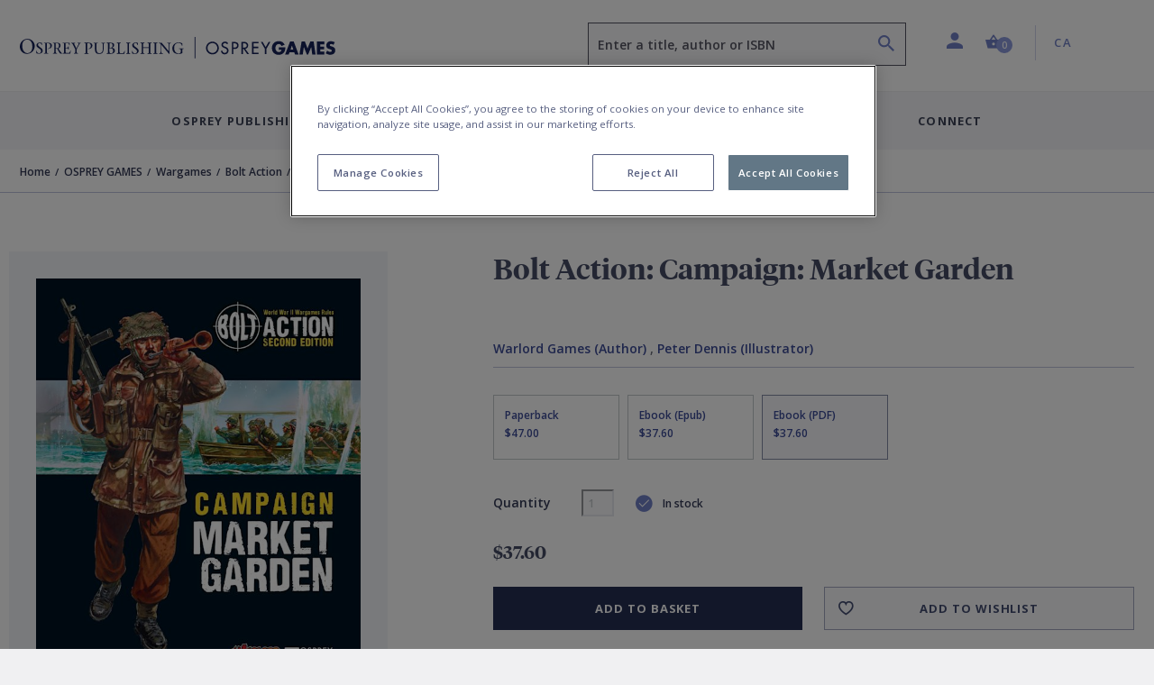

--- FILE ---
content_type: text/html; charset=utf-8
request_url: https://www.ospreypublishing.com/ca/bolt-action-campaign-market-garden-9781472828705/
body_size: 22402
content:




<!doctype html>
<html lang="en">
<head>
    <!-- Required meta tags -->
    <meta charset="utf-8">
    <meta http-equiv="Content-Type" content="text/html; charset=UTF-8">
    <meta name="viewport" content="width=device-width, initial-scale=1, shrink-to-fit=no">


    <!-- Bootstrap CSS -->
    <link rel="stylesheet" integrity="sha384-ggOyR0iXCbMQv3Xipma34MD+dH/1fQ784/j6cY/iJTQUOhcWr7x9JvoRxT2MZw1T" crossorigin="anonymous" href="https://stackpath.bootstrapcdn.com/bootstrap/4.3.1/css/bootstrap.min.css">
    <link rel="stylesheet" integrity="sha384-wvfXpqpZZVQGK6TAh5PVlGOfQNHSoD2xbE+QkPxCAFlNEevoEH3Sl0sibVcOQVnN" crossorigin="anonymous" href="https://stackpath.bootstrapcdn.com/font-awesome/4.7.0/css/font-awesome.min.css">
    <link rel="stylesheet" href="/css/styles.css">
        <link rel="stylesheet" href="/css/main-osprey.min.css">
        <link rel="icon" type="image/x-icon" href="/img/favicon/osprey/favicon.ico">
        <link rel="apple-touch-icon" sizes="180x180" href="/img/favicon/osprey/apple-touch-icon.png">
        <link rel="icon" type="image/png" sizes="32x32" href="/img/favicon/osprey/favicon-32x32.png">
        <link rel="icon" type="image/png" sizes="16x16" href="/img/favicon/osprey/favicon-16x16.png">
        <link rel="manifest" href="/img/favicon/osprey/site.webmanifest">
        <link rel="mask-icon" color="#000000" href="/img/favicon/osprey/safari-pinned-tab.svg">
        <link rel="shortcut icon" href="/img/osprey/favicon/favicon.ico">
        <link rel="icon" type="image/x-icon" href="/img/osprey/favicon/favicon.ico">
        <meta name="msapplication-TileColor" content="#ffffff">
        <meta name="theme-color" content="#ffffff">

    
    <script>
        if (typeof (dataLayer) !== "undefined") 
        {
            dataLayer.push({
                    "event": "page_load",
                    "product_subcategory": "logged_out",
                    "user_id": ''
                });
        }
    </script>


    <script>
        window.dataLayer = window.dataLayer || [];
        dataLayer.push({
            event: "page declaration",
            page_type: "product",
            page_category: ["Home","OSPREY GAMES","Wargames","Bolt Action","Bolt Action: Campaign: Market Garden"],
            user_id: "undefined",
            login_status: "logged out",
            osprey_membership_type: "undefined",
        });
    </script>

        <!-- Google Tag Manager -->
        <script>
            (function (w, d, s, l, i) {
                w[l] = w[l] || []; w[l].push({
                    'gtm.start':
                        new Date().getTime(), event: 'gtm.js'
                }); var f = d.getElementsByTagName(s)[0],
                    j = d.createElement(s), dl = l != 'dataLayer' ? '&l=' + l : ''; j.async = true; j.src =
                        'https://www.googletagmanager.com/gtm.js?id=' + i + dl; f.parentNode.insertBefore(j, f);
            })(window, document, 'script', 'dataLayer', 'GTM-NQKV755');
        </script>
        <!-- End Google Tag Manager -->


        <!-- OneTrust Cookies Consent Notice start for  http://ospreypublishing.com  -->
        <script type="text/javascript" charset="UTF-8" data-domain-script="67ec158e-ec1c-40d4-8233-a814a48823dd" src="https://cdn-ukwest.onetrust.com/scripttemplates/otSDKStub.js"></script>
        <script type="text/javascript">
            function OptanonWrapper() { }
        </script>
        <!-- OneTrust Cookies Consent Notice end for  http://ospreypublishing.com  -->

    <!-- HTML Templates -->
    <script src="/scripts/recaptcha.js"></script>

    <script>
        BbRecaptcha.init("6LeQzoQaAAAAAAddTVNtsC2lu11dk2WBYCRtakYy");
    </script>

        <link rel="stylesheet" href="/css/html-osprey.min.css">

    <script src="https://kit.fontawesome.com/49787fca92.js"></script>
    <link rel="stylesheet" href="https://fonts.googleapis.com/css?family=Open&#x2B;Sans:400,600,700&amp;display=swap">


    <title>Bolt Action: Campaign: Market Garden: : Bolt Action Warlord Games Osprey Games - Osprey</title>


    

    <meta name="description" content="Market Garden was a bold plan, designed to capture the Rhine crossings along the Dutch–German border and establish a foothold for an advance into Germany. A mas&hellip;" />
    <meta name="author" content="osprey.com" />
    <meta property="article:author" content="osprey.com" />
    <meta name="keywords" content="" />

    <meta property="og:url" content="https://www.ospreypublishing.com/ca/bolt-action-campaign-market-garden-9781472828705/" />
    <meta property="og:site_name" content="Osprey Publishing" />
    <meta property="og:type" content="books.book" />
    <meta property="og:title" content="Bolt Action: Campaign: Market Garden" />
    <meta property="og:image" content="https://res.cloudinary.com/bloomsbury-atlas/image/upload/w_360,c_scale,dpr_1.5/jackets/9781472828705.jpg" />
    <meta property="books:isbn" content="9781472828705" />
            <meta property="books:author" content="Warlord Games" />
                <link rel="alternate" hreflang="en-ca" href="https://www.ospreypublishing.com/ca/bolt-action-campaign-market-garden-9781472828705/" />
                <link rel="alternate" hreflang="en-gb" href="https://www.ospreypublishing.com/uk/bolt-action-campaign-market-garden-9781472828705/" />
                <link rel="alternate" hreflang="en-us" href="https://www.ospreypublishing.com/us/bolt-action-campaign-market-garden-9781472828705/" />

    

    <script type='text/javascript' async='async' src="https://platform-api.sharethis.com/js/sharethis.js#property=5d80a476ab6f1000123c90c8&amp;product=inline-share-buttons"></script>
    <style>
    </style>
</head>
<body class="bg-white" data-site="OS" data-territory="CA" data-territory-ip="US" data-account-type="" data-node-id="15936" data-host-address="104.23.243.195">



        <!-- Google Tag Manager (noscript) -->
        <noscript>
            <iframe src="https://www.googletagmanager.com/ns.html?id=GTM-NQKV755"
                    height="0" width="0" style="display:none;visibility:hidden"></iframe>
        </noscript>
        <!-- End Google Tag Manager (noscript) -->

    
<a class="skip-main" href="#main-content">Skip to main content</a>
<!--begin::mobile search modal-->
<div class="search-autocomplete-mobile" id="searchAutocompleteMobile">
    <div class="search-autocomplete-mobile__header">
        <div class="search-autocomplete-mobile--field-wrapper">
            <div class="input-group">
                <div class="input-group-prepend">
                    <button class="btn btn-search" type="button" id="searchButton" onclick="BloomsburyStore.searchButtonMobile(event)"><i class="bp-icon-search"></i></button>
                </div>
                <input type="text" id="autoCompleteSearchMobile" class="form-control" 
                       aria-label="Enter a title, author or ISBN" 
                       placeholder="Enter a title, author or ISBN" 
                       aria-describedby="searchButton" 
                       autocomplete="off"   
                        maxlength="256"
                       onkeypress="BloomsburyStore.searchKeypressMobile(event)"
                       data-url="/ca/search"
                       data-autosuggesturl="/umbraco/surface/SearchSurface/Suggestions"
                       value="">
                <div class="input-group-append">
                    <button class="btn btn-close" type="button" id="searchAutocompleteMobileClose" aria-label="Close search"><i class="bp-icon-close"></i></button>
                </div>
            </div>
        </div>
    </div>
    <div class="search-autocomplete-mobile__content">
        <div id="autocompleteMobilePlaceholder" class="autocomplete-placeholder"><div class="autocomplete-suggestions" style="position: absolute; max-height: 300px; z-index: 10001; width: 302px; display: none;"><div class="autocomplete-no-suggestion">There are no results for your search</div></div></div>
    </div>
</div>
<!--end::mobile search modal-->
    


<!--begin::main navigation // Mobile -->
<nav class="bbtag-ga-mobile main-navigation main-navigation--mobile navbar navbar-light d-block d-lg-none">
    <div class="bbtag-ga-mobile main-navigation--mobile__page-header">
        <div>
            <a class="bbtag-ga-mobile navbar-toggler" href="#mMenu" aria-expanded="false" aria-label="Toggle navigation"></a>
                <a href="/ca/" class="bbtag-ga-mobile page-header--logo page-header--logo__osprey"><img src="/img/osprey-mobile.svg" class="bbtag-ga-mobile img-fluid" alt=""></a>
        </div>
        <div class="bbtag-ga-mobile page-header--utils">
            <a href="#" id="mobileHeaderSearchOpen"><i aria-hidden="true" class="bbtag-ga-mobile bp-icon-search"></i></a>
            <div id="nav-mobile-cart">
                
<a href="/ca/cart" class="nav-link header-basket__button">
    <span class="header-basket__icon"><i class="bp-icon-basket" aria-hidden="true"></i></span>
    <span class="sr-only">Shopping Cart (0 item)</span>
    <span class="header-basket__value">
        <span class="value" aria-hidden="true">0</span>
    </span>
</a>
            </div>
        </div>
    </div>
    <div class="bbtag-ga-mobile d-none">
        <nav id="mMenu" class="d-lg-none">
            <button class="bbtag-ga-mobile navbar-toggler" type="button" id="closeMMenu" aria-label="Toggle navigation">
                <i class="bbtag-ga-mobile bp-icon-close"></i>
            </button>
            <div class="bbtag-ga-mobile main-navigation--mobile--header justify-content-between">
                    <a href="/ca/" class="bbtag-ga-mobile page-header--logo page-header--logo__osprey"><img src="/img/osprey-desktop.svg" width="150" alt="Osprey Publishing Home"></a>
            </div>
            <ul>
                            <li>
                                <span aria-label="Osprey Publishing">Osprey Publishing</span>
                                <ul>
                                        <li>
                                            <span class="bbtag-ga-mobile mobile-sub-nav-link" data-node-id="882d0ae4-8fca-47e4-9148-9fd9c4ce0beb">Browse by Series</span>
                                            <ul>
                                                    <li class="explore-link bbtag-ga-mobile">
                                                        <a href="/ca/osprey-publishing/series/" class="bbtag-ga-mobile" data-tree="BOOKS|Browse by Series" title="Explore Browse by Series">Explore Browse by Series</a>
                                                    </li>
                                                        <li class="bbtag-ga-mobile">
                                                            <a style="text-transform: none;letter-spacing: -.1px;font-weight: 600;font-size: 14px;" class="bbtag-ga-mobile" data-tree="BOOKS|Browse by Series" href="/ca/osprey-publishing/series/air-campaign/" title="Air Campaign">Air Campaign</a>
                                                        </li>
                                                        <li class="bbtag-ga-mobile">
                                                            <a style="text-transform: none;letter-spacing: -.1px;font-weight: 600;font-size: 14px;" class="bbtag-ga-mobile" data-tree="BOOKS|Browse by Series" href="/ca/osprey-publishing/series/campaign/" title="Campaign">Campaign</a>
                                                        </li>
                                                        <li class="bbtag-ga-mobile">
                                                            <a style="text-transform: none;letter-spacing: -.1px;font-weight: 600;font-size: 14px;" class="bbtag-ga-mobile" data-tree="BOOKS|Browse by Series" href="/ca/osprey-publishing/series/dogfight/" title="Dogfight">Dogfight</a>
                                                        </li>
                                                        <li class="bbtag-ga-mobile">
                                                            <a style="text-transform: none;letter-spacing: -.1px;font-weight: 600;font-size: 14px;" class="bbtag-ga-mobile" data-tree="BOOKS|Browse by Series" href="/ca/osprey-publishing/series/men-at-arms/" title="Men-at-Arms">Men-at-Arms</a>
                                                        </li>
                                                        <li class="bbtag-ga-mobile">
                                                            <a style="text-transform: none;letter-spacing: -.1px;font-weight: 600;font-size: 14px;" class="bbtag-ga-mobile" data-tree="BOOKS|Browse by Series" href="/ca/osprey-publishing/series/new-vanguard/" title="New Vanguard">New Vanguard</a>
                                                        </li>
                                                        <li class="bbtag-ga-mobile">
                                                            <a style="text-transform: none;letter-spacing: -.1px;font-weight: 600;font-size: 14px;" class="bbtag-ga-mobile" data-tree="BOOKS|Browse by Series" href="/ca/osprey-publishing/series/x-planes/" title="X-Planes">X-Planes</a>
                                                        </li>
                                                        <li class="bbtag-ga-mobile">
                                                            <a style="text-transform: none;letter-spacing: -.1px;font-weight: 600;font-size: 14px;" class="bbtag-ga-mobile" data-tree="BOOKS|Browse by Series" href="/ca/osprey-publishing/series/" title="See more...">See more...</a>
                                                        </li>
                                            </ul>
                                        </li>
                                        <li>
                                            <span class="bbtag-ga-mobile mobile-sub-nav-link" data-node-id="316b03c0-9af2-4cb5-9994-da1ed3a63626">Browse by Period</span>
                                            <ul>
                                                    <li class="explore-link bbtag-ga-mobile">
                                                        <a href="/ca/osprey-publishing/period/" class="bbtag-ga-mobile" data-tree="BOOKS|Browse by Period" title="Explore Browse by Period">Explore Browse by Period</a>
                                                    </li>
                                                        <li class="bbtag-ga-mobile">
                                                            <a style="text-transform: none;letter-spacing: -.1px;font-weight: 600;font-size: 14px;" class="bbtag-ga-mobile" data-tree="BOOKS|Browse by Period" href="/ca/osprey-publishing/period/ancient-warfare/" title="Ancient Warfare">Ancient Warfare</a>
                                                        </li>
                                                        <li class="bbtag-ga-mobile">
                                                            <a style="text-transform: none;letter-spacing: -.1px;font-weight: 600;font-size: 14px;" class="bbtag-ga-mobile" data-tree="BOOKS|Browse by Period" href="/ca/osprey-publishing/period/medieval-warfare/" title="Medieval Warfare">Medieval Warfare</a>
                                                        </li>
                                                        <li class="bbtag-ga-mobile">
                                                            <a style="text-transform: none;letter-spacing: -.1px;font-weight: 600;font-size: 14px;" class="bbtag-ga-mobile" data-tree="BOOKS|Browse by Period" href="/ca/osprey-publishing/period/modern-warfare/" title="Modern Warfare">Modern Warfare</a>
                                                        </li>
                                                        <li class="bbtag-ga-mobile">
                                                            <a style="text-transform: none;letter-spacing: -.1px;font-weight: 600;font-size: 14px;" class="bbtag-ga-mobile" data-tree="BOOKS|Browse by Period" href="/ca/osprey-publishing/period/napoleonic/" title="Napoleonic">Napoleonic</a>
                                                        </li>
                                                        <li class="bbtag-ga-mobile">
                                                            <a style="text-transform: none;letter-spacing: -.1px;font-weight: 600;font-size: 14px;" class="bbtag-ga-mobile" data-tree="BOOKS|Browse by Period" href="/ca/osprey-publishing/period/world-war-1/" title="World War I">World War I</a>
                                                        </li>
                                                        <li class="bbtag-ga-mobile">
                                                            <a style="text-transform: none;letter-spacing: -.1px;font-weight: 600;font-size: 14px;" class="bbtag-ga-mobile" data-tree="BOOKS|Browse by Period" href="/ca/osprey-publishing/period/world-war-2/" title="World War II">World War II</a>
                                                        </li>
                                                        <li class="bbtag-ga-mobile">
                                                            <a style="text-transform: none;letter-spacing: -.1px;font-weight: 600;font-size: 14px;" class="bbtag-ga-mobile" data-tree="BOOKS|Browse by Period" href="/ca/osprey-publishing/period/" title="See more...">See more...</a>
                                                        </li>
                                            </ul>
                                        </li>
                                        <li>
                                            <span class="bbtag-ga-mobile mobile-sub-nav-link" data-node-id="e916bd27-666f-4019-9393-df7ca623bdd3">Upcoming Books</span>
                                            <ul>
                                                        <li class="bbtag-ga-mobile">
                                                            <a style="text-transform: none;letter-spacing: -.1px;font-weight: 600;font-size: 14px;" class="bbtag-ga-mobile" data-tree="BOOKS|Upcoming Books" href="/ca/discover/available-this-month/" title="Available this month">Available this month</a>
                                                        </li>
                                                        <li class="bbtag-ga-mobile">
                                                            <a style="text-transform: none;letter-spacing: -.1px;font-weight: 600;font-size: 14px;" class="bbtag-ga-mobile" data-tree="BOOKS|Upcoming Books" href="/ca/discover/pre-order-next-month/" title="Pre-order next month">Pre-order next month</a>
                                                        </li>
                                                        <li class="bbtag-ga-mobile">
                                                            <a style="text-transform: none;letter-spacing: -.1px;font-weight: 600;font-size: 14px;" class="bbtag-ga-mobile" data-tree="BOOKS|Upcoming Books" href="/ca/discover/pre-order-2-months/" title="Pre-order 2 months">Pre-order 2 months</a>
                                                        </li>
                                                        <li class="bbtag-ga-mobile">
                                                            <a style="text-transform: none;letter-spacing: -.1px;font-weight: 600;font-size: 14px;" class="bbtag-ga-mobile" data-tree="BOOKS|Upcoming Books" href="/ca/discover/pre-order-3-months/" title="Pre-order 3 months">Pre-order 3 months</a>
                                                        </li>
                                            </ul>
                                        </li>
                                </ul>
                            </li>
                            <li>
                                <span aria-label="Osprey Games">Osprey Games</span>
                                <ul>
                                        <li>
                                            <span class="bbtag-ga-mobile mobile-sub-nav-link" data-node-id="e964383c-e86f-48aa-b405-f3dc999fdd41">Browse by Series</span>
                                            <ul>
                                                        <li class="bbtag-ga-mobile">
                                                            <a style="text-transform: none;letter-spacing: -.1px;font-weight: 600;font-size: 14px;" class="bbtag-ga-mobile" data-tree="BOOKS|Browse by Series" href="/ca/osprey-games/board-card-games/" title="Board &amp; Card Games">Board &amp; Card Games</a>
                                                        </li>
                                                        <li class="bbtag-ga-mobile">
                                                            <a style="text-transform: none;letter-spacing: -.1px;font-weight: 600;font-size: 14px;" class="bbtag-ga-mobile" data-tree="BOOKS|Browse by Series" href="/ca/osprey-games/wargames/bolt-action/" title="Bolt Action">Bolt Action</a>
                                                        </li>
                                                        <li class="bbtag-ga-mobile">
                                                            <a style="text-transform: none;letter-spacing: -.1px;font-weight: 600;font-size: 14px;" class="bbtag-ga-mobile" data-tree="BOOKS|Browse by Series" href="/ca/osprey-games/wargames/frostgrave/" title="Frostgrave">Frostgrave</a>
                                                        </li>
                                                        <li class="bbtag-ga-mobile">
                                                            <a style="text-transform: none;letter-spacing: -.1px;font-weight: 600;font-size: 14px;" class="bbtag-ga-mobile" data-tree="BOOKS|Browse by Series" href="/ca/osprey-games/wargames/oathmark/" title="Oathmark">Oathmark</a>
                                                        </li>
                                                        <li class="bbtag-ga-mobile">
                                                            <a style="text-transform: none;letter-spacing: -.1px;font-weight: 600;font-size: 14px;" class="bbtag-ga-mobile" data-tree="BOOKS|Browse by Series" href="/ca/osprey-games/roleplaying-games/" title="Osprey Roleplaying">Osprey Roleplaying</a>
                                                        </li>
                                                        <li class="bbtag-ga-mobile">
                                                            <a style="text-transform: none;letter-spacing: -.1px;font-weight: 600;font-size: 14px;" class="bbtag-ga-mobile" data-tree="BOOKS|Browse by Series" href="/ca/osprey-games/wargames/osprey-wargames/" title="Osprey Wargames Series">Osprey Wargames Series</a>
                                                        </li>
                                                        <li class="bbtag-ga-mobile">
                                                            <a style="text-transform: none;letter-spacing: -.1px;font-weight: 600;font-size: 14px;" class="bbtag-ga-mobile" data-tree="BOOKS|Browse by Series" href="/ca/osprey-games/wargames/other-wargames/" title="Other Wargames">Other Wargames</a>
                                                        </li>
                                                        <li class="bbtag-ga-mobile">
                                                            <a style="text-transform: none;letter-spacing: -.1px;font-weight: 600;font-size: 14px;" class="bbtag-ga-mobile" data-tree="BOOKS|Browse by Series" href="/ca/osprey-games/wargames/stargrave/" title="Stargrave">Stargrave</a>
                                                        </li>
                                                        <li class="bbtag-ga-mobile">
                                                            <a style="text-transform: none;letter-spacing: -.1px;font-weight: 600;font-size: 14px;" class="bbtag-ga-mobile" data-tree="BOOKS|Browse by Series" href="/ca/osprey-games/wargames/the-silver-bayonet/" title="The Silver Bayonet">The Silver Bayonet</a>
                                                        </li>
                                            </ul>
                                        </li>
                                        <li>
                                            <span class="bbtag-ga-mobile mobile-sub-nav-link" data-node-id="3caa3f67-090c-45ea-b86a-ce3fb76b50f7">Upcoming Books</span>
                                            <ul>
                                                        <li class="bbtag-ga-mobile">
                                                            <a style="text-transform: none;letter-spacing: -.1px;font-weight: 600;font-size: 14px;" class="bbtag-ga-mobile" data-tree="BOOKS|Upcoming Books" href="/ca/discover/available-this-month/" title="Available this month">Available this month</a>
                                                        </li>
                                                        <li class="bbtag-ga-mobile">
                                                            <a style="text-transform: none;letter-spacing: -.1px;font-weight: 600;font-size: 14px;" class="bbtag-ga-mobile" data-tree="BOOKS|Upcoming Books" href="/ca/discover/pre-order-next-month/" title="Pre-order next month">Pre-order next month</a>
                                                        </li>
                                                        <li class="bbtag-ga-mobile">
                                                            <a style="text-transform: none;letter-spacing: -.1px;font-weight: 600;font-size: 14px;" class="bbtag-ga-mobile" data-tree="BOOKS|Upcoming Books" href="/ca/discover/pre-order-2-months/" title="Pre-order 2 months">Pre-order 2 months</a>
                                                        </li>
                                                        <li class="bbtag-ga-mobile">
                                                            <a style="text-transform: none;letter-spacing: -.1px;font-weight: 600;font-size: 14px;" class="bbtag-ga-mobile" data-tree="BOOKS|Upcoming Books" href="/ca/discover/pre-order-3-months/" title="Pre-order 3 months">Pre-order 3 months</a>
                                                        </li>
                                            </ul>
                                        </li>
                                </ul>
                            </li>
                    <li>
                        <a href="/ca/author-index" title="Contributors"  data-tree="CONTRIBUTORS" aria-label="Contributors">Contributors</a>
                    </li>
                    <li>
                        <span aria-label="Discover">Discover</span>
                        <ul>
            <li>
                <span class="bbtag-ga-mobile mobile-sub-nav-link" data-node-id="19697" onclick="BloomsburyStore.mobileNavClickSub(this);" data-tree="Discover|Osprey Publishing">Osprey Publishing</span>
                <ul>
                </ul>
            </li>
            <li>
                <span class="bbtag-ga-mobile mobile-sub-nav-link" data-node-id="19698" onclick="BloomsburyStore.mobileNavClickSub(this);" data-tree="Discover|Have Your Say">Have Your Say</span>
                <ul>
                </ul>
            </li>
            <li>
                <span class="bbtag-ga-mobile mobile-sub-nav-link" data-node-id="19940" onclick="BloomsburyStore.mobileNavClickSub(this);" data-tree="Discover|Osprey Games">Osprey Games</span>
                <ul>
                </ul>
            </li>
            <li>
                <span class="bbtag-ga-mobile mobile-sub-nav-link" data-node-id="19639" onclick="BloomsburyStore.mobileNavClickSub(this);" data-tree="Discover|Gaming Resources">Gaming Resources</span>
                <ul>
                </ul>
            </li>
            <li><a style="text-transform: none; letter-spacing: -.1px; font-weight: 600; font-size: 14px;" href="/ca/discover/newsletters/" target="" title="Newsletters" data-tree="Discover|Newsletters">Newsletters</a></li>
                        </ul>
                    </li>
                    <li class="bbtag-ga-mobile no-bottom-border">
                        <span aria-label="Connect">Connect</span>
                        <ul>
            <li>
                <span class="bbtag-ga-mobile mobile-sub-nav-link" data-node-id="19692" onclick="BloomsburyStore.mobileNavClickSub(this);" data-tree="Connect|About Us">About Us</span>
                <ul>
                </ul>
            </li>
            <li>
                <span class="bbtag-ga-mobile mobile-sub-nav-link" data-node-id="19693" onclick="BloomsburyStore.mobileNavClickSub(this);" data-tree="Connect|Contact Us">Contact Us</span>
                <ul>
                </ul>
            </li>
            <li>
                <span class="bbtag-ga-mobile mobile-sub-nav-link" data-node-id="19695" onclick="BloomsburyStore.mobileNavClickSub(this);" data-tree="Connect|Work With Us">Work With Us</span>
                <ul>
                </ul>
            </li>
                        </ul>
                    </li>
                <li class="bbtag-ga-mobile menu-seperator"></li>
                    <li class="bbtag-ga-mobile account-link account-link--not-signed-in">
                        <a href="/ca/login" title="Sign in" aria-label="Sign in" data-tree="Sign in">Sign in</a>
                        <a href="/ca/login" title="Create an account" aria-label="Create an account"  data-tree="Create an account">Create an account</a>
                    </li>
                    <li class="bbtag-ga-mobile account-link--sub account-link--sub__first pb-15"><a href="/ca/help" title="Help" aria-label="Help" data-tree="Help">Help</a></li>

                <li class="bbtag-ga-mobile menu-seperator"></li>
                <li class="bbtag-ga-mobile nav-item support nav-item--basket">
                    <a class="bbtag-ga-mobile nav-link" href="/ca/cart" title="Basket" aria-label="Basket" data-tree="Basket"><i class="bbtag-ga-mobile bp-icon-basket"></i>Basket</a>
                </li>
                <li class="bbtag-ga-mobile nav-item country nav-item--initial-case">
                    <span>Currently on the CA site</span>
                    <ul class="bbtag-ga-mobile radio-style-list">
                                <li class="bbtag-ga-mobile nav-item radio-style-list__item">
                                    <a href="/uk/" class="bbtag-ga-mobile nav-link nav-link--direct"><span class="bbtag-ga-mobile radio-insert" data-tree="Territory|United Kingdom"></span><label for="">United Kingdom</label></a>
                                </li>
                                <li class="bbtag-ga-mobile nav-item radio-style-list__item">
                                    <a href="/us/" class="bbtag-ga-mobile nav-link nav-link--direct"><span class="bbtag-ga-mobile radio-insert" data-tree="Territory|United States"></span><label for="">United States</label></a>
                                </li>
                                <li class="bbtag-ga-mobile nav-item radio-style-list__item radio-style-list__item--selected">
                                    <a href="/ca/" class="bbtag-ga-mobile nav-link nav-link--direct"><span class="bbtag-ga-mobile radio-insert" data-tree="Territory|Canada"></span><label for="">Canada</label></a>
                                </li>
                    </ul>
                </li>
            </ul>
        </nav>
    </div>
</nav>
<!--end::main navigation // Mobile -->

    

<!--begin::main navigation // Desktop -->
<header>
<!--START Header Section-->
<div class="headerLogo d-none d-lg-block">
    <div class="headerLogoTitle">
        <div class="container">
            <div class="row">
                <div class="col-6 col-lg-4 col-xl-6">
                    <div class="headerLogoLeft">
                                    <a href="/ca/"><img src="/img/osprey-desktop.svg" style="width: 350px; height: 46px;" class="img-fluid" alt="Osprey Publishing Home"></a>
                    </div>
                </div>
                <div class="col-6 col-lg-8 col-xl-6">
                    <div class="headerSectionRight">
                        <div class="row no-gutters">
                            <div class="col-6 col-md-6 col-lg-7 col-xl-7">
                                
                                <div class="form-group autocomplete-search-form-group">
                                        <label class="sr-only" for="autoCompleteSearch">Search</label>
                                        <input aria-describedby="search-summary-inner" type="text" class="form-control autocomplete-search" id="autoCompleteSearch" autocomplete="off"
                                           value=""
                                           placeholder="Enter a title, author or ISBN" data-url="/ca/search"
                                           data-autosuggesturl="/umbraco/surface/SearchSurface/Suggestions"
                                           onkeypress="return BloomsburyStore.searchKeypress(event)" maxlength="256">
                                    <button aria-label="Search" name="submit" class="icon bp-icon-search" onclick="return BloomsburyStore.searchButton(event)"></button>
                                </div>
                            </div>
                            <div class="col-6 col-md-6 col-lg-5 col-xl-5">
                                <li class="header-links">
                                    <ul class="list-unstyled mb-0">
                                        <li class="header-dropdown ">
                                                <a class="nav-link dropdown-toggle user-toggler" href="/ca/login" id="navbarDropdownAccount" role="button" data-toggle="dropdown" aria-haspopup="true" aria-expanded="false">
                                                    <i class="bp-icon-user" aria-hidden="true"></i>
                                                    <span class="sr-only">Profile</span>
                                                </a>
                                            <div class="dropdown-menu dropdown-menu-right" aria-labelledby="navbarDropdownAccount" aria-hidden="true">
                                                    <div class="dropdown-header">
                                                        <div class="account-link account-link--not-signed-in">
                                                            <a href="/ca/login">Sign in</a>
                                                            <span class="vert-sep"></span>
                                                            <a href="/ca/login">Create an account</a>
                                                        </div>
                                                    </div>
                                                    <div class="dropdown-body">
                                                        <a class="dropdown-item" href="/ca/help">Help</a>
                                                    </div>
                                            </div>
                                        </li>
                                        
                                        <li class="nav-item header-basket--list" id="nav-desktop-cart">
                                            
<a href="/ca/cart" role="button" class="nav-link header-basket__button">
    <span class="header-basket__icon"><i class="bp-icon-basket" aria-hidden="true"></i></span>
    <span class="header-basket__value">
        <span class="sr-only">Shopping Cart (0 item)</span>
        <span class="value" aria-hidden="true">0</span>
    </span>
</a>
<span id="headerBasketArrowIndicator" class="header-basket__arrow "></span>
<div class="header-basket__dropdown" id="headerBasketDropdown" aria-hidden="true">
    <div>
        <div class="header-basket__dropdown--header">
            <div class="header-basket__dropdown--header-title">
                <h3>Basket</h3>
            </div>
            <div class="header-basket__dropdown--header-overview">
                <span class="header-basket--items">
                    <i class="bp-icon-basket" aria-hidden="true"></i><span class="sr-only">Shopping Cart</span> 0 item(s)
                </span>
                <a class="header-basket--edit" href="/ca/cart" title="Edit basket" aria-label="Edit basket">Edit basket <i class="bp-icon-pen" aria-hidden="true"></i></a>
            </div>
        </div>
        <div class="header-basket__dropdown--footer">
            <div class="header-basket__dropdown--footer-upper">
                <span>Sub-total (excluding delivery)</span>
            </div>
            <a href="/ca/cart" class="btn btn-primary btn-lg btn-block header-basket__dropdown--footer-checkout">Checkout</a>
        </div>

    </div>
</div>

                                        </li>
                                   
                                            <li class="header-dropdown territory">
                                                    <a class="nav-link  dropdown-toggle" href="/ca/" id="navbarDropdownTerritories" role="button" data-toggle="dropdown" aria-haspopup="true" aria-expanded="false"><span class="sr-only">Country: </span> CA</a>
                                                <div class="dropdown-menu dropdown-menu-right" aria-labelledby="navbarDropdownTerritories" aria-hidden="true">
                                                    <div class="dropdown-header">
                                                        <h5>Shop in</h5>
                                                    </div>
                                                    <div class="dropdown-body">
                                                            <a class="dropdown-item territory-link" data-territory-link="/uk/" data-current="0">United Kingdom</a>
                                                            <a class="dropdown-item territory-link" data-territory-link="/us/" data-current="0">United States</a>
                                                            <a class="dropdown-item territory-link" data-territory-link="/ca/" data-current="1">Canada</a>
                                                    </div>
                                                </div>
                                            </li>
                                    </ul>
                                </li>
                            </div>
                        </div>
                    </div>
                </div>
            </div>
        </div>
    </div>
</div>
<!--END Header Section-->
<!--begin::main navigation // Desktop -->
<nav class="main-navigation main-navigation--desktop d-none d-lg-block navbar navbar-expand-lg navbar-light">

    <button class="navbar-toggler" type="button" data-toggle="collapse" data-target="#navbarSupportedContent" aria-controls="navbarSupportedContent" aria-expanded="false" aria-label="Toggle navigation">
        <span class="navbar-toggler-icon"></span>
    </button>
    <div class="collapse navbar-collapse justify-content-center" id="navbarSupportedContent">

        <div class="d-flex justify-content-center navbar-nav--wrapper">
            <ul class="navbar-nav" id="desktopMainNavigation">

                            <li class="nav-item dropdown is-link">
                                <a class="nav-link dropdown-toggle collapsed" href="/ca/osprey-publishing/"  id="fb3e173a-1a0d-446b-a270-9ff7eda38783" role="button" data-toggle="collapse" data-target="#mPanelfb3e173a-1a0d-446b-a270-9ff7eda38783" aria-haspopup="true" aria-expanded="false">Osprey Publishing</a>
                            </li>
                            <li class="nav-item dropdown is-link">
                                <a class="nav-link dropdown-toggle collapsed" href="/ca/osprey-games/"  id="d0762b2c-9958-4b29-8dfc-8f6f104e6d2b" role="button" data-toggle="collapse" data-target="#mPaneld0762b2c-9958-4b29-8dfc-8f6f104e6d2b" aria-haspopup="true" aria-expanded="false">Osprey Games</a>
                            </li>
                    <li class="nav-item">
                        <a class="nav-link" href="/ca/author-index" data-tree="CONTRIBUTORS">Contributors</a>
                    </li>
                <li class="nav-item dropdown">
                    <a class="nav-link dropdown-toggle collapsed" href="#mPanelDiscover" id="bpDiscover" role="button" data-toggle="collapse" data-target="#mPanelDiscover" aria-haspopup="true" aria-expanded="false">Discover</a>
                </li>
                <li class="nav-item dropdown">
                    <a class="nav-link dropdown-toggle collapsed" href="#mPanelConnect" id="bpConnect" role="button" data-toggle="collapse" data-target="#mPanelConnect" aria-haspopup="true" aria-expanded="false">Connect</a>
                </li>
            </ul>
        </div>

        <div class="dropdown-menus megamenu" id="megamenuParent">
                        <div class="dropdown-menu keep-open" data-parent="#megamenuParent" aria-labelledby="fb3e173a-1a0d-446b-a270-9ff7eda38783" id="mPanelfb3e173a-1a0d-446b-a270-9ff7eda38783">
                            <div class="container" style="">
                                <div class="row">
                                    <div class="col-12">
                                        <div class="content-columns d-flex">
                                                    <div class="p-2 flex-v-col order-1 pr-20" role="list">
                                                        <div role="listitem">
                                                            <div role="listitem">
                                                                    <span class="sub-sub-level-nav-items--header ml-0 mt-0">
                                                                    <a href="/ca/osprey-publishing/series/" title="Browse by Series" aria-label="Browse by Series" data-tree="Osprey Publishing|Browse by Series">Browse by Series</a>
                                                                </span>
                                                            </div>
                                                       </div>
                                                            <div role="list">
                                                                <div role="listitem" class="sub-sub-level-nav-items ml-0 mt-0 mb-0">
                                                                    <a href="/ca/osprey-publishing/series/air-campaign/" target="" class="nav-item" title="Air Campaign" aria-label="Air Campaign" data-tree="Osprey Publishing|Browse by Series|Air Campaign">Air Campaign</a>
                                                                </div>
                                                            </div>
                                                            <div role="list">
                                                                <div role="listitem" class="sub-sub-level-nav-items ml-0 mt-0 mb-0">
                                                                    <a href="/ca/osprey-publishing/series/campaign/" target="" class="nav-item" title="Campaign" aria-label="Campaign" data-tree="Osprey Publishing|Browse by Series|Campaign">Campaign</a>
                                                                </div>
                                                            </div>
                                                            <div role="list">
                                                                <div role="listitem" class="sub-sub-level-nav-items ml-0 mt-0 mb-0">
                                                                    <a href="/ca/osprey-publishing/series/dogfight/" target="" class="nav-item" title="Dogfight" aria-label="Dogfight" data-tree="Osprey Publishing|Browse by Series|Dogfight">Dogfight</a>
                                                                </div>
                                                            </div>
                                                            <div role="list">
                                                                <div role="listitem" class="sub-sub-level-nav-items ml-0 mt-0 mb-0">
                                                                    <a href="/ca/osprey-publishing/series/men-at-arms/" target="" class="nav-item" title="Men-at-Arms" aria-label="Men-at-Arms" data-tree="Osprey Publishing|Browse by Series|Men-at-Arms">Men-at-Arms</a>
                                                                </div>
                                                            </div>
                                                            <div role="list">
                                                                <div role="listitem" class="sub-sub-level-nav-items ml-0 mt-0 mb-0">
                                                                    <a href="/ca/osprey-publishing/series/new-vanguard/" target="" class="nav-item" title="New Vanguard" aria-label="New Vanguard" data-tree="Osprey Publishing|Browse by Series|New Vanguard">New Vanguard</a>
                                                                </div>
                                                            </div>
                                                            <div role="list">
                                                                <div role="listitem" class="sub-sub-level-nav-items ml-0 mt-0 mb-0">
                                                                    <a href="/ca/osprey-publishing/series/x-planes/" target="" class="nav-item" title="X-Planes" aria-label="X-Planes" data-tree="Osprey Publishing|Browse by Series|X-Planes">X-Planes</a>
                                                                </div>
                                                            </div>
                                                            <div role="list">
                                                                <div role="listitem" class="sub-sub-level-nav-items ml-0 mt-0 mb-0">
                                                                    <a href="/ca/osprey-publishing/series/" target="" class="nav-item" title="See more..." aria-label="See more..." data-tree="Osprey Publishing|Browse by Series|See more...">See more...</a>
                                                                </div>
                                                            </div>
                                                </div>
                                                    <div class="p-2 flex-v-col order-1 pr-20" role="list">
                                                        <div role="listitem">
                                                            <div role="listitem">
                                                                    <span class="sub-sub-level-nav-items--header ml-0 mt-0">
                                                                    <a href="/ca/osprey-publishing/period/" title="Browse by Period" aria-label="Browse by Period" data-tree="Osprey Publishing|Browse by Period">Browse by Period</a>
                                                                </span>
                                                            </div>
                                                       </div>
                                                            <div role="list">
                                                                <div role="listitem" class="sub-sub-level-nav-items ml-0 mt-0 mb-0">
                                                                    <a href="/ca/osprey-publishing/period/ancient-warfare/" target="" class="nav-item" title="Ancient Warfare" aria-label="Ancient Warfare" data-tree="Osprey Publishing|Browse by Period|Ancient Warfare">Ancient Warfare</a>
                                                                </div>
                                                            </div>
                                                            <div role="list">
                                                                <div role="listitem" class="sub-sub-level-nav-items ml-0 mt-0 mb-0">
                                                                    <a href="/ca/osprey-publishing/period/medieval-warfare/" target="" class="nav-item" title="Medieval Warfare" aria-label="Medieval Warfare" data-tree="Osprey Publishing|Browse by Period|Medieval Warfare">Medieval Warfare</a>
                                                                </div>
                                                            </div>
                                                            <div role="list">
                                                                <div role="listitem" class="sub-sub-level-nav-items ml-0 mt-0 mb-0">
                                                                    <a href="/ca/osprey-publishing/period/modern-warfare/" target="" class="nav-item" title="Modern Warfare" aria-label="Modern Warfare" data-tree="Osprey Publishing|Browse by Period|Modern Warfare">Modern Warfare</a>
                                                                </div>
                                                            </div>
                                                            <div role="list">
                                                                <div role="listitem" class="sub-sub-level-nav-items ml-0 mt-0 mb-0">
                                                                    <a href="/ca/osprey-publishing/period/napoleonic/" target="" class="nav-item" title="Napoleonic" aria-label="Napoleonic" data-tree="Osprey Publishing|Browse by Period|Napoleonic">Napoleonic</a>
                                                                </div>
                                                            </div>
                                                            <div role="list">
                                                                <div role="listitem" class="sub-sub-level-nav-items ml-0 mt-0 mb-0">
                                                                    <a href="/ca/osprey-publishing/period/world-war-1/" target="" class="nav-item" title="World War I" aria-label="World War I" data-tree="Osprey Publishing|Browse by Period|World War I">World War I</a>
                                                                </div>
                                                            </div>
                                                            <div role="list">
                                                                <div role="listitem" class="sub-sub-level-nav-items ml-0 mt-0 mb-0">
                                                                    <a href="/ca/osprey-publishing/period/world-war-2/" target="" class="nav-item" title="World War II" aria-label="World War II" data-tree="Osprey Publishing|Browse by Period|World War II">World War II</a>
                                                                </div>
                                                            </div>
                                                            <div role="list">
                                                                <div role="listitem" class="sub-sub-level-nav-items ml-0 mt-0 mb-0">
                                                                    <a href="/ca/osprey-publishing/period/" target="" class="nav-item" title="See more..." aria-label="See more..." data-tree="Osprey Publishing|Browse by Period|See more...">See more...</a>
                                                                </div>
                                                            </div>
                                                </div>
                                                    <div class="p-2 flex-v-col order-1 pr-20" role="list">
                                                        <div role="listitem">
                                                                <span class="sub-sub-level-nav-items--header ml-0 mt-0">Upcoming Books</span>
                                                       </div>
                                                            <div role="list">
                                                                <div role="listitem" class="sub-sub-level-nav-items ml-0 mt-0 mb-0">
                                                                    <a href="/ca/discover/available-this-month/" target="" class="nav-item" title="Available this month" aria-label="Available this month" data-tree="Osprey Publishing|Upcoming Books|Available this month">Available this month</a>
                                                                </div>
                                                            </div>
                                                            <div role="list">
                                                                <div role="listitem" class="sub-sub-level-nav-items ml-0 mt-0 mb-0">
                                                                    <a href="/ca/discover/pre-order-next-month/" target="" class="nav-item" title="Pre-order next month" aria-label="Pre-order next month" data-tree="Osprey Publishing|Upcoming Books|Pre-order next month">Pre-order next month</a>
                                                                </div>
                                                            </div>
                                                            <div role="list">
                                                                <div role="listitem" class="sub-sub-level-nav-items ml-0 mt-0 mb-0">
                                                                    <a href="/ca/discover/pre-order-2-months/" target="" class="nav-item" title="Pre-order 2 months" aria-label="Pre-order 2 months" data-tree="Osprey Publishing|Upcoming Books|Pre-order 2 months">Pre-order 2 months</a>
                                                                </div>
                                                            </div>
                                                            <div role="list">
                                                                <div role="listitem" class="sub-sub-level-nav-items ml-0 mt-0 mb-0">
                                                                    <a href="/ca/discover/pre-order-3-months/" target="" class="nav-item" title="Pre-order 3 months" aria-label="Pre-order 3 months" data-tree="Osprey Publishing|Upcoming Books|Pre-order 3 months">Pre-order 3 months</a>
                                                                </div>
                                                            </div>
                                                </div>

                                        </div>
                                    </div>
                                </div>
                            </div>
                        </div>
                        <div class="dropdown-menu keep-open" data-parent="#megamenuParent" aria-labelledby="d0762b2c-9958-4b29-8dfc-8f6f104e6d2b" id="mPaneld0762b2c-9958-4b29-8dfc-8f6f104e6d2b">
                            <div class="container" style="">
                                <div class="row">
                                    <div class="col-12">
                                        <div class="content-columns d-flex">
                                                    <div class="p-2 flex-v-col order-1 pr-20" role="list">
                                                        <div role="listitem">
                                                                <span class="sub-sub-level-nav-items--header ml-0 mt-0">Browse by Series</span>
                                                       </div>
                                                            <div role="list">
                                                                <div role="listitem" class="sub-sub-level-nav-items ml-0 mt-0 mb-0">
                                                                    <a href="/ca/osprey-games/board-card-games/" target="" class="nav-item" title="Board &amp; Card Games" aria-label="Board &amp; Card Games" data-tree="Osprey Games|Browse by Series|Board &amp; Card Games">Board &amp; Card Games</a>
                                                                </div>
                                                            </div>
                                                            <div role="list">
                                                                <div role="listitem" class="sub-sub-level-nav-items ml-0 mt-0 mb-0">
                                                                    <a href="/ca/osprey-games/wargames/bolt-action/" target="" class="nav-item" title="Bolt Action" aria-label="Bolt Action" data-tree="Osprey Games|Browse by Series|Bolt Action">Bolt Action</a>
                                                                </div>
                                                            </div>
                                                            <div role="list">
                                                                <div role="listitem" class="sub-sub-level-nav-items ml-0 mt-0 mb-0">
                                                                    <a href="/ca/osprey-games/wargames/frostgrave/" target="" class="nav-item" title="Frostgrave" aria-label="Frostgrave" data-tree="Osprey Games|Browse by Series|Frostgrave">Frostgrave</a>
                                                                </div>
                                                            </div>
                                                            <div role="list">
                                                                <div role="listitem" class="sub-sub-level-nav-items ml-0 mt-0 mb-0">
                                                                    <a href="/ca/osprey-games/wargames/oathmark/" target="" class="nav-item" title="Oathmark" aria-label="Oathmark" data-tree="Osprey Games|Browse by Series|Oathmark">Oathmark</a>
                                                                </div>
                                                            </div>
                                                            <div role="list">
                                                                <div role="listitem" class="sub-sub-level-nav-items ml-0 mt-0 mb-0">
                                                                    <a href="/ca/osprey-games/roleplaying-games/" target="" class="nav-item" title="Osprey Roleplaying" aria-label="Osprey Roleplaying" data-tree="Osprey Games|Browse by Series|Osprey Roleplaying">Osprey Roleplaying</a>
                                                                </div>
                                                            </div>
                                                            <div role="list">
                                                                <div role="listitem" class="sub-sub-level-nav-items ml-0 mt-0 mb-0">
                                                                    <a href="/ca/osprey-games/wargames/osprey-wargames/" target="" class="nav-item" title="Osprey Wargames Series" aria-label="Osprey Wargames Series" data-tree="Osprey Games|Browse by Series|Osprey Wargames Series">Osprey Wargames Series</a>
                                                                </div>
                                                            </div>
                                                            <div role="list">
                                                                <div role="listitem" class="sub-sub-level-nav-items ml-0 mt-0 mb-0">
                                                                    <a href="/ca/osprey-games/wargames/other-wargames/" target="" class="nav-item" title="Other Wargames" aria-label="Other Wargames" data-tree="Osprey Games|Browse by Series|Other Wargames">Other Wargames</a>
                                                                </div>
                                                            </div>
                                                            <div role="list">
                                                                <div role="listitem" class="sub-sub-level-nav-items ml-0 mt-0 mb-0">
                                                                    <a href="/ca/osprey-games/wargames/stargrave/" target="" class="nav-item" title="Stargrave" aria-label="Stargrave" data-tree="Osprey Games|Browse by Series|Stargrave">Stargrave</a>
                                                                </div>
                                                            </div>
                                                            <div role="list">
                                                                <div role="listitem" class="sub-sub-level-nav-items ml-0 mt-0 mb-0">
                                                                    <a href="/ca/osprey-games/wargames/the-silver-bayonet/" target="" class="nav-item" title="The Silver Bayonet" aria-label="The Silver Bayonet" data-tree="Osprey Games|Browse by Series|The Silver Bayonet">The Silver Bayonet</a>
                                                                </div>
                                                            </div>
                                                </div>
                                                    <div class="p-2 flex-v-col order-1 pr-20" role="list">
                                                        <div role="listitem">
                                                                <span class="sub-sub-level-nav-items--header ml-0 mt-0">Upcoming Books</span>
                                                       </div>
                                                            <div role="list">
                                                                <div role="listitem" class="sub-sub-level-nav-items ml-0 mt-0 mb-0">
                                                                    <a href="/ca/discover/available-this-month/" target="" class="nav-item" title="Available this month" aria-label="Available this month" data-tree="Osprey Games|Upcoming Books|Available this month">Available this month</a>
                                                                </div>
                                                            </div>
                                                            <div role="list">
                                                                <div role="listitem" class="sub-sub-level-nav-items ml-0 mt-0 mb-0">
                                                                    <a href="/ca/discover/pre-order-next-month/" target="" class="nav-item" title="Pre-order next month" aria-label="Pre-order next month" data-tree="Osprey Games|Upcoming Books|Pre-order next month">Pre-order next month</a>
                                                                </div>
                                                            </div>
                                                            <div role="list">
                                                                <div role="listitem" class="sub-sub-level-nav-items ml-0 mt-0 mb-0">
                                                                    <a href="/ca/discover/pre-order-2-months/" target="" class="nav-item" title="Pre-order 2 months" aria-label="Pre-order 2 months" data-tree="Osprey Games|Upcoming Books|Pre-order 2 months">Pre-order 2 months</a>
                                                                </div>
                                                            </div>
                                                            <div role="list">
                                                                <div role="listitem" class="sub-sub-level-nav-items ml-0 mt-0 mb-0">
                                                                    <a href="/ca/discover/pre-order-3-months/" target="" class="nav-item" title="Pre-order 3 months" aria-label="Pre-order 3 months" data-tree="Osprey Games|Upcoming Books|Pre-order 3 months">Pre-order 3 months</a>
                                                                </div>
                                                            </div>
                                                </div>

                                        </div>
                                    </div>
                                </div>
                            </div>
                        </div>



            <div class="dropdown-menu keep-open" data-parent="#megamenuParent" aria-labelledby="bpConnect" id="mPanelConnect">
        <main class="container">
            <div class="row">
                <div class="col-12">
                    <div class="content-columns d-flex">
<div class="p-2 flex-v-col order-1 pr-20" role="list"><div role="listitem">                                    <span class="sub-sub-level-nav-items--header ml-0 mt-0">About Us</span>
<div class="sub-submenu-list" role="list">                                            <div role="listitem" class="sub-sub-level-nav-items ml-0 mt-0 mb-0">
                                                <a href="/ca/connect/about-us/overview/" target="" class="nav-item" title="Overview" aria-label="Overview" data-tree="Connect|About Us|Overview">Overview</a>
                                            </div>
                                            <div role="listitem" class="sub-sub-level-nav-items ml-0 mt-0 mb-0">
                                                <a href="/ca/connect/about-us/about-osprey/" target="" class="nav-item" title="About Osprey" aria-label="About Osprey" data-tree="Connect|About Us|About Osprey">About Osprey</a>
                                            </div>
</div></div></div><div class="p-2 flex-v-col order-1 pr-20" role="list"><div role="listitem">                                    <span class="sub-sub-level-nav-items--header ml-0 mt-0">Contact Us</span>
<div class="sub-submenu-list" role="list">                                            <div role="listitem" class="sub-sub-level-nav-items ml-0 mt-0 mb-0">
                                                <a href="/ca/help/" class="nav-item" title="Customer Service" aria-label="Customer Service" data-tree="Connect|Contact Us|Customer Service">Customer Service</a>
                                            </div>
                                            <div role="listitem" class="sub-sub-level-nav-items ml-0 mt-0 mb-0">
                                                <a href="/ca/connect/contact-us/catalogues-and-stock-list/" target="" class="nav-item" title="Catalogues and Stock List" aria-label="Catalogues and Stock List" data-tree="Connect|Contact Us|Catalogues and Stock List">Catalogues and Stock List</a>
                                            </div>
                                            <div role="listitem" class="sub-sub-level-nav-items ml-0 mt-0 mb-0">
                                                <a href="/ca/connect/contact-us/permissions/" target="" class="nav-item" title="Permissions" aria-label="Permissions" data-tree="Connect|Contact Us|Permissions">Permissions</a>
                                            </div>
                                            <div role="listitem" class="sub-sub-level-nav-items ml-0 mt-0 mb-0">
                                                <a href="/ca/connect/contact-us/replacement-parts/" target="" class="nav-item" title="Replacement Parts" aria-label="Replacement Parts" data-tree="Connect|Contact Us|Replacement Parts">Replacement Parts</a>
                                            </div>
                                            <div role="listitem" class="sub-sub-level-nav-items ml-0 mt-0 mb-0">
                                                <a href="/ca/connect/contact-us/trade-contacts/" target="" class="nav-item" title="Trade Contacts" aria-label="Trade Contacts" data-tree="Connect|Contact Us|Trade Contacts">Trade Contacts</a>
                                            </div>
                                            <div role="listitem" class="sub-sub-level-nav-items ml-0 mt-0 mb-0">
                                                <a href="/ca/connect/contact-us/writing-for-us/" target="" class="nav-item" title="Writing for Us" aria-label="Writing for Us" data-tree="Connect|Contact Us|Writing for Us">Writing for Us</a>
                                            </div>
                                            <div role="listitem" class="sub-sub-level-nav-items ml-0 mt-0 mb-0">
                                                <a href="/ca/connect/contact-us/ai-policy-for-authors-and-illustrators/" target="" class="nav-item" title="AI Policy for Authors and Illustrators" aria-label="AI Policy for Authors and Illustrators" data-tree="Connect|Contact Us|AI Policy for Authors and Illustrators">AI Policy for Authors and Illustrators</a>
                                            </div>
</div></div></div><div class="p-2 flex-v-col order-1 pr-20" role="list"><div role="listitem">                                    <span class="sub-sub-level-nav-items--header ml-0 mt-0">Work With Us</span>
<div class="sub-submenu-list" role="list">                                            <div role="listitem" class="sub-sub-level-nav-items ml-0 mt-0 mb-0">
                                                <a href="/ca/connect/work-with-us/current-opportunities/" target="" class="nav-item" title="Current Opportunities" aria-label="Current Opportunities" data-tree="Connect|Work With Us|Current Opportunities">Current Opportunities</a>
                                            </div>
</div></div></div>                    </div>
                </div>
            </div>
        </main>
            </div>

            <div class="dropdown-menu keep-open" data-parent="#megamenuParent" aria-labelledby="bpDiscover" id="mPanelDiscover">
        <main class="container">
            <div class="row">
                <div class="col-12">
                    <div class="content-columns d-flex">
<div class="p-2 flex-v-col order-1 pr-20" role="list"><div role="listitem">                                    <span class="sub-sub-level-nav-items--header ml-0 mt-0">Osprey Publishing</span>
<div class="sub-submenu-list" role="list">                                            <div role="listitem" class="sub-sub-level-nav-items ml-0 mt-0 mb-0">
                                                <a href="/ca/osprey-blog/?c=Osprey%20Publishing" class="nav-item" title="Blog" aria-label="Blog" data-tree="Discover|Osprey Publishing|Blog">Blog</a>
                                            </div>
                                            <div role="listitem" class="sub-sub-level-nav-items ml-0 mt-0 mb-0">
                                                <a href="/ca/membership/" class="nav-item" title="Membership" aria-label="Membership" data-tree="Discover|Osprey Publishing|Membership">Membership</a>
                                            </div>
                                            <div role="listitem" class="sub-sub-level-nav-items ml-0 mt-0 mb-0">
                                                <a href="/ca/discover/extended-bibliographies-and-tables/" class="nav-item" title="Extended Bibliographies" aria-label="Extended Bibliographies" data-tree="Discover|Osprey Publishing|Extended Bibliographies">Extended Bibliographies</a>
                                            </div>
                                            <div role="listitem" class="sub-sub-level-nav-items ml-0 mt-0 mb-0">
                                                <a href="/ca/discover/osprey-publishing/machine-of-the-month/" target="" class="nav-item" title="Machine of the Month" aria-label="Machine of the Month" data-tree="Discover|Osprey Publishing|Machine of the Month">Machine of the Month</a>
                                            </div>
</div></div></div><div class="p-2 flex-v-col order-1 pr-20" role="list"><div role="listitem">                                    <span class="sub-sub-level-nav-items--header ml-0 mt-0">Have Your Say</span>
<div class="sub-submenu-list" role="list">                                            <div role="listitem" class="sub-sub-level-nav-items ml-0 mt-0 mb-0">
                                                <a href="/ca/discover/have-your-say/book-vote/" target="" class="nav-item" title="Book Vote" aria-label="Book Vote" data-tree="Discover|Have Your Say|Book Vote">Book Vote</a>
                                            </div>
                                            <div role="listitem" class="sub-sub-level-nav-items ml-0 mt-0 mb-0">
                                                <a href="/ca/discover/have-your-say/books-youd-like-to-read/" target="" class="nav-item" title="Books You&#x27;d Like to Read" aria-label="Books You&#x27;d Like to Read" data-tree="Discover|Have Your Say|Books You&#x27;d Like to Read">Books You&#x27;d Like to Read</a>
                                            </div>
</div></div></div><div class="p-2 flex-v-col order-1 pr-20" role="list"><div role="listitem">                                    <span class="sub-sub-level-nav-items--header ml-0 mt-0">Osprey Games</span>
<div class="sub-submenu-list" role="list">                                            <div role="listitem" class="sub-sub-level-nav-items ml-0 mt-0 mb-0">
                                                <a href="/ca/osprey-blog/?c=Osprey%20Games" class="nav-item" title="Blog" aria-label="Blog" data-tree="Discover|Osprey Games|Blog">Blog</a>
                                            </div>
</div></div></div><div class="p-2 flex-v-col order-1 pr-20" role="list"><div role="listitem">                                  <span class="sub-sub-level-nav-items--header ml-0 mt-0"> <a href="/ca/discover/gaming-resources/" title="Gaming Resources" aria-label="Gaming Resources" data-tree="Discover|Gaming Resources">Gaming Resources</a></span>
<div class="sub-submenu-list" role="list">                                            <div role="listitem" class="sub-sub-level-nav-items ml-0 mt-0 mb-0">
                                                <a href="/ca/discover/gaming-resources/board-card-games/" target="" class="nav-item" title="Board &amp; Card Games" aria-label="Board &amp; Card Games" data-tree="Discover|Gaming Resources|Board &amp; Card Games">Board &amp; Card Games</a>
                                            </div>
                                            <div role="listitem" class="sub-sub-level-nav-items ml-0 mt-0 mb-0">
                                                <a href="/ca/discover/gaming-resources/osprey-roleplaying/" target="" class="nav-item" title="Osprey Roleplaying" aria-label="Osprey Roleplaying" data-tree="Discover|Gaming Resources|Osprey Roleplaying">Osprey Roleplaying</a>
                                            </div>
                                            <div role="listitem" class="sub-sub-level-nav-items ml-0 mt-0 mb-0">
                                                <a href="/ca/discover/gaming-resources/frostgrave-stargrave/" target="" class="nav-item" title="Frostgrave &amp; Stargrave" aria-label="Frostgrave &amp; Stargrave" data-tree="Discover|Gaming Resources|Frostgrave &amp; Stargrave">Frostgrave &amp; Stargrave</a>
                                            </div>
                                            <div role="listitem" class="sub-sub-level-nav-items ml-0 mt-0 mb-0">
                                                <a href="/ca/discover/gaming-resources/other-wargames/" target="" class="nav-item" title="Other Wargames" aria-label="Other Wargames" data-tree="Discover|Gaming Resources|Other Wargames">Other Wargames</a>
                                            </div>
                                            <div role="listitem" class="sub-sub-level-nav-items ml-0 mt-0 mb-0">
                                                <a href="/ca/discover/gaming-resources/osprey-wargames-series/" target="" class="nav-item" title="Osprey Wargames Series" aria-label="Osprey Wargames Series" data-tree="Discover|Gaming Resources|Osprey Wargames Series">Osprey Wargames Series</a>
                                            </div>
</div></div></div><div class="p-2 flex-v-col order-1 pr-20" role="list"><div role="listitem">                                  <span class="sub-sub-level-nav-items--header ml-0 mt-0"> <a href="/ca/discover/newsletters/" title="Newsletters" aria-label="Newsletters" data-tree="Discover|Newsletters">Newsletters</a></span>
</div></div>                    </div>
                </div>
            </div>
        </main>
            </div>



        </div>

    </div>
</nav>
<!--end::main navigation // Desktop -->
</header>

    <div class="modal bp-modal fade modal-mobilebasket" id="modalBasketPreviewMobile" tabindex="-1" role="dialog" aria-labelledby="basketPreviewMobileTitle" aria-hidden="true">
    <div class="modal-dialog modal-dialog-centered modal-dialog-scrollable" role="document">
        <div class="modal-content">
            <div class="modal-header">
                <h2 class="modal-title" id="basketPreviewMobileTitle">Item added to basket</h2>
            </div>
            <div id="headerBasketMobileModalContent" class="mobile-basket-placeholder modal-body"></div>
            <div class="modal-footer d-flex flex-column">                
                <div class="mobile-basket--overview container-fluid">                    
                    <span class="header-basket--items" aria-hidden="true"><i class="bp-icon-basket"></i> <span id="mobileBasketOverviewNumItems"></span> item(s)</span>
                    <a class="header-basket--edit" href="/ca/cart" title="Edit basket" aria-label="Edit basket">Edit basket <i class="bp-icon-pen" aria-hidden="true"></i></a>                                        
                </div>                
                <div class="modal-footer--actions text-center d-flex flex-column">
                    <a href="/ca/cart" title="Checkout" aria-label="Checkout" class="btn btn-primary btn-lg btn-block">Checkout</a>
                    <button type="button" class="btn btn-tertiary btn-lg btn-block" data-dismiss="modal" title="Continue Shopping" aria-label="Continue Shopping">Continue Shopping</button>
                </div>
            </div>
        </div>
    </div>
</div>

    <div class="modal bp-modal fade modal-mobilebasket" id="modalWishlistPreviewMobile" tabindex="-1" role="dialog" aria-labelledby="basketPreviewMobileTitle" aria-hidden="true">
    <div class="modal-dialog modal-dialog-centered modal-dialog-scrollable" role="document">
        <div class="modal-content">
            <div class="modal-header">
                <h2 class="modal-title" id="wishlistPreviewMobileTitle">Item added to wishlist</h2>
            </div>
            <div id="headerWishListMobileModalContent" class="mobile-basket-placeholder modal-body"></div>
            <div class="modal-footer d-flex flex-column">                
                <div class="mobile-basket--overview container-fluid">                    
                    <span class="header-basket--items" aria-hidden="true"><i class="bp-icon-basket"></i> <span id="mobileWishListOverviewNumItems"></span> item(s)</span>
                    <a class="header-basket--edit" href="https://www.ospreypublishing.com/ca/Account/WishList/Index" title="Edit basket" aria-label="Edit basket">Edit wishlist <i class="bp-icon-pen" aria-hidden="true"></i></a>                                        
                </div>                
                <div class="modal-footer--actions text-center d-flex flex-column">
                    <button type="button" class="btn btn-tertiary btn-lg btn-block" data-dismiss="modal" title="Continue Shopping" aria-label="Continue Shopping">Continue Shopping</button>
                </div>
            </div>
        </div>
    </div>
</div>

    <main id="main-content">

<!--START breadcrumbs-->
<section class="section bg-white">
    <div class="breadcrumbs">
        <div class="container">
            <nav aria-label="Breadcrumb" class="breadcrumbs-inner">
                <ul>
                        <li><a href="/ca/">Home</a></li>
                                <li><a href="/ca/osprey-games/">OSPREY GAMES</a></li>
                                <li><a href="/ca/osprey-games/wargames/">Wargames</a></li>
                            <li><a href="/ca/osprey-games/wargames/bolt-action/">Bolt Action</a></li>
                        <li aria-current="page">Bolt Action: Campaign: Market Garden</li>
                </ul>
            </nav>   
        </div>           
    </div>          
</section> 
<!--END breadcrumbs-->
        
<input id="productId" value="46bd1241-eb16-4cb0-ac6b-c3621080959d" type="hidden" />






<section class="section bg-white">
    <div class="container">
        <div class="row" id="button_states">
            <div class="col-12">
                <div class="component-demo mt-5 mb-5">
                    <div class="row">
                        <div class="col-12">
                            <div class="product-detail-wrapper">
                                <div class="row">
                                    <div class="col-12 col-md-5 col-lg-4 col-xl-4">
                                        <div class="row">
                                            <!--begin::product detail header Tablet and Desktop -->
                                            <div class="product-detail-header d-block d-md-none d-lg-none d-xl-none">
                                                <h1>Bolt Action: Campaign: Market Garden</h1>
                                                <h3></h3>
                                                    <div class="contributors-list-new">
                                                        <p class="heading-level-5">
                                                            <span>
                                                                    <a href="/ca/author/warlord-games/" title="Warlord Games" aria-label="Warlord Games">Warlord Games (Author)</a>
,                                                                     <a href="/ca/author/peter-dennis/" title="Peter Dennis" aria-label="Peter Dennis">Peter Dennis (Illustrator)</a>
                                                            </span>
                                                        </p>
                                                    </div>

                                            </div>
                                            <!--end::product detail header Tablet and Desktop -->
                                            <!--begin::product detail book cover lightbox light gallery-->
                                            <div class="product-detail-lightbox-lightgallery large mb-30">
                                                <div class="image-mobile position-relative">
                                                    <a href="#" class="light-gallery-open product-detail-lightbox-lightgallery--image-link" data-gallerysource="lg1"></a>

                                                    <div class="product-detail-lightbox-lightgallery--image position-relative">
                                                        <a href="#" class="light-gallery-open" data-gallerysource="lg1"><img src="https://res.cloudinary.com/bloomsbury-atlas/image/upload/w_360,c_scale,dpr_1.5/jackets/9781472828705.jpg" class="img-fluid" alt="Bolt Action: Campaign: Market Garden cover"></a>
                                                        <div class="look-inside-button" style="display: none; position: absolute;right: 0;top: 0;width: auto;cursor: pointer;">
                                                            <img src="/css/img/look-inside.png" alt="Look Inside">
                                                        </div>
                                                    </div>
                                                    <div class="light-gallery hidden" id="lg1">
                                                        <a href="https://res.cloudinary.com/bloomsbury-atlas/image/upload/w_568,c_scale,dpr_1.5/jackets/9781472828705.jpg" class="item" data-src="https://res.cloudinary.com/bloomsbury-atlas/image/upload/w_360,c_scale,dpr_1.5/jackets/9781472828705.jpg"><img src="https://res.cloudinary.com/bloomsbury-atlas/image/upload/w_568,c_scale,dpr_1.5/jackets/9781472828705.jpg" width="800" alt="Bolt Action: Campaign: Market Garden cover"></a>
                                                    </div>
                                                </div>
                                            </div>
                                            <!--end::product detail book cover lightbox light gallery-->
                                            <!--begin::product detail sharing-->
                                            <div class="product-detail-sharing">
                                                <ul class="sharing sharing--small">
                                                    <li role="heading" aria-level="3">Share</li>
                                                    <li><a href="javascript:void(0);" class="st-custom-button" aria-label="Share on Facebook" data-network="facebook" data-image="https://res.cloudinary.com/bloomsbury-atlas/image/upload/w_360,c_scale,dpr_1.5/jackets/9781472828705.jpg" data-title="Bolt Action: Campaign: Market Garden - "><i class="bp-icon-facebook" aria-hidden="true"></i></a></li>
                                                    <li><a href="javascript:void(0);" class="st-custom-button" aria-label="Share on X (formally known as Twitter)" data-network="twitter" data-image="https://res.cloudinary.com/bloomsbury-atlas/image/upload/w_360,c_scale,dpr_1.5/jackets/9781472828705.jpg" data-title="Bolt Action: Campaign: Market Garden - "><i class="bp-icon-x" aria-hidden="true"></i></a></li>
                                                    <li><a href="javascript:void(0);" class="st-custom-button" aria-label="Share on Pinterest" data-network="pinterest" data-image="https://res.cloudinary.com/bloomsbury-atlas/image/upload/w_360,c_scale,dpr_1.5/jackets/9781472828705.jpg" data-title="Bolt Action: Campaign: Market Garden - "><i class="bp-icon-pinterest" aria-hidden="true"></i></a></li>
                                                    <li><a href="javascript:void(0);" class="st-custom-button" aria-label="Share via Email" data-network="email" data-image="https://res.cloudinary.com/bloomsbury-atlas/image/upload/w_360,c_scale,dpr_1.5/jackets/9781472828705.jpg" data-title="Bolt Action: Campaign: Market Garden - " data-email-subject="I saw this and thought you would like it" data-message="https://www.ospreypublishing.com/ca/bolt-action-campaign-market-garden-9781472828705/

Bolt Action: Campaign: Market Garden

Warlord Games, Peter Dennis

Osprey Games"><i class="bp-icon-message" aria-hidden="true"></i></a></li>
                                                    <li><a href="javascript:void(0);" class="click-to-copy" aria-label="Copy product link to clipboard" data-url="https://www.ospreypublishing.com/ca/bolt-action-campaign-market-garden-9781472828705/" data-feedback="Product link copied to clipboard"><i class="bp-icon-link" aria-hidden="true"></i></a></li>
                                                </ul>
                                            </div>
                                            <!--end::product detail sharing-->
                                        </div>
                                    </div>
                                    <div class="col-12 col-md-6 offset-md-1 offset-lg-1 offset-xl-1 col-lg-7 col-xl-7">
                                        <!--begin::product detail header Tablet and Desktop -->
                                        <div class="product-detail-header d-none d-md-block">
                                            <h1>Bolt Action: Campaign: Market Garden</h1>
                                            <p class="heading-level-3"></p>
                                                <div class="contributors-list-new">
                                                    <p class="heading-level-5">
                                                        <span>
                                                                <a href="/ca/author/warlord-games/">Warlord Games (Author)</a>
,                                                                 <a href="/ca/author/peter-dennis/">Peter Dennis (Illustrator)</a>
                                                        </span>
                                                    </p>
                                                </div>



                                        </div>
                                        <!--end::product detail header Tablet and Desktop -->


                                        <div id="buy-without-subscription-container" style="">
                                            

<!--begin::product detail formats  -->
    <div class="product-detail-formats mb-3">


        <div class="product-detail-formats__content">
            <div class="product-detail-formats__format-list in initial-in d-none d-lg-block">

                            <a href="/ca/bolt-action-campaign-market-garden-9781472828682/" role="checkbox" aria-checked="false" class="format-option" data-pf-id="4be044f5-a448-4858-8ef5-667deede62bb" data-ga-data="{&quot;item_id&quot;:&quot;9781472828682&quot;,&quot;item_name&quot;:&quot;Bolt Action: Campaign: Market Garden&quot;,&quot;affiliation&quot;:&quot;CA&quot;,&quot;coupon&quot;:&quot;&quot;,&quot;currency&quot;:&quot;CAD&quot;,&quot;discount&quot;:0,&quot;index&quot;:0,&quot;item_brand&quot;:&quot;Warlord Games&quot;,&quot;item_category&quot;:&quot;Osprey Publishing&quot;,&quot;item_category2&quot;:&quot;Historical Fiction&quot;,&quot;item_category3&quot;:&quot;Military History&quot;,&quot;item_category4&quot;:&quot;Bolt Action&quot;,&quot;item_category5&quot;:null,&quot;item_list_id&quot;:null,&quot;item_list_name&quot;:null,&quot;item_variant&quot;:&quot;Paperback&quot;,&quot;location_id&quot;:null,&quot;price&quot;:0,&quot;quantity&quot;:1,&quot;product_order_type&quot;:&quot;standard&quot;,&quot;product_hostname&quot;:&quot;ospreypublishing.com&quot;}">
                                <span class="format-option__title">Paperback</span>
                                <span class="format-option__value">$47.00</span>
                            </a>
                            <a href="/ca/bolt-action-campaign-market-garden-9781472828699/" role="checkbox" aria-checked="false" class="format-option" data-pf-id="7988ab79-f46b-4a6c-8acd-3f487512e342" data-ga-data="{&quot;item_id&quot;:&quot;9781472828699&quot;,&quot;item_name&quot;:&quot;Bolt Action: Campaign: Market Garden&quot;,&quot;affiliation&quot;:&quot;CA&quot;,&quot;coupon&quot;:&quot;&quot;,&quot;currency&quot;:&quot;CAD&quot;,&quot;discount&quot;:0,&quot;index&quot;:0,&quot;item_brand&quot;:&quot;Warlord Games&quot;,&quot;item_category&quot;:&quot;Osprey Publishing&quot;,&quot;item_category2&quot;:&quot;Historical Fiction&quot;,&quot;item_category3&quot;:&quot;Military History&quot;,&quot;item_category4&quot;:&quot;Bolt Action&quot;,&quot;item_category5&quot;:null,&quot;item_list_id&quot;:null,&quot;item_list_name&quot;:null,&quot;item_variant&quot;:&quot;Ebook&quot;,&quot;location_id&quot;:null,&quot;price&quot;:0,&quot;quantity&quot;:1,&quot;product_order_type&quot;:&quot;standard&quot;,&quot;product_hostname&quot;:&quot;ospreypublishing.com&quot;}">
                                <span class="format-option__title">Ebook (Epub)</span>
                                <span class="format-option__value">$37.60</span>
                            </a>
                            <a href="javascript:;" role="checkbox" aria-checked="true" class="format-option selected" data-pf-id="46bd1241-eb16-4cb0-ac6b-c3621080959d" data-ga-data="{&quot;item_id&quot;:&quot;9781472828705&quot;,&quot;item_name&quot;:&quot;Bolt Action: Campaign: Market Garden&quot;,&quot;affiliation&quot;:&quot;CA&quot;,&quot;coupon&quot;:&quot;&quot;,&quot;currency&quot;:&quot;CAD&quot;,&quot;discount&quot;:0,&quot;index&quot;:0,&quot;item_brand&quot;:&quot;Warlord Games&quot;,&quot;item_category&quot;:&quot;Osprey Publishing&quot;,&quot;item_category2&quot;:&quot;Historical Fiction&quot;,&quot;item_category3&quot;:&quot;Military History&quot;,&quot;item_category4&quot;:&quot;Bolt Action&quot;,&quot;item_category5&quot;:null,&quot;item_list_id&quot;:null,&quot;item_list_name&quot;:null,&quot;item_variant&quot;:&quot;Ebook&quot;,&quot;location_id&quot;:null,&quot;price&quot;:0,&quot;quantity&quot;:1,&quot;product_order_type&quot;:&quot;standard&quot;,&quot;product_hostname&quot;:&quot;ospreypublishing.com&quot;}">
                                <span class="format-option__title">Ebook (PDF)</span>
                                <span class="format-option__value">$37.60</span>
                            </a>
            </div>
            <div class="product-detail-formats__format-table mt-20" id="formatTables">
                <ul class="format-tables">
                            <li>
                                <a href="/ca/bolt-action-campaign-market-garden-9781472828682/">
                                    <span>Paperback</span>
                                    <span>$47.00</span>
                                </a>
                            </li>
                            <li>
                                <a href="/ca/bolt-action-campaign-market-garden-9781472828699/">
                                    <span>Ebook (Epub)</span>
                                    <span>$37.60</span>
                                </a>
                            </li>
                            <li class="selected">
                                <a href="#">
                                    <span>Ebook (PDF)</span>
                                    <span>$37.60</span>
                                </a>
                            </li>
                </ul>
            </div>
            <div class="product-detail-formats__format-table-tablet mt-20 d-none d-sm-block d-md-block d-lg-none d-xl-none">
                <ul class="format-tables">
                            <li>
                                <a href="/ca/bolt-action-campaign-market-garden-9781472828682/">
                                    <span>Paperback</span>
                                    <span>$47.00</span>
                                </a>
                            </li>
                            <li>
                                <a href="/ca/bolt-action-campaign-market-garden-9781472828699/">
                                    <span>Ebook (Epub)</span>
                                    <span>$37.60</span>
                                </a>
                            </li>
                            <li class="selected">
                                <a href="#">
                                    <span>Ebook (PDF)</span>
                                    <span>$37.60</span>
                                </a>
                            </li>
                </ul>
            </div>
        </div>
        <div class="d-block d-sm-none mt-20 mb-20">
            <div class="mobile-formats">
                <select name="" id="mobileFormats" class="form-control selectric">
<option value='/ca/bolt-action-campaign-market-garden-9781472828682/'  data-ga-data='{"item_id":"9781472828682","item_name":"Bolt Action: Campaign: Market Garden","affiliation":"CA","coupon":"","currency":"CAD","discount":0,"index":0,"item_brand":"Warlord Games","item_category":"Osprey Publishing","item_category2":"Historical Fiction","item_category3":"Military History","item_category4":"Bolt Action","item_category5":null,"item_list_id":null,"item_list_name":null,"item_variant":"Paperback","location_id":null,"price":0,"quantity":1,"product_order_type":"standard","product_hostname":"ospreypublishing.com"}'>Paperback - $47.00</option><option value='/ca/bolt-action-campaign-market-garden-9781472828699/'  data-ga-data='{"item_id":"9781472828699","item_name":"Bolt Action: Campaign: Market Garden","affiliation":"CA","coupon":"","currency":"CAD","discount":0,"index":0,"item_brand":"Warlord Games","item_category":"Osprey Publishing","item_category2":"Historical Fiction","item_category3":"Military History","item_category4":"Bolt Action","item_category5":null,"item_list_id":null,"item_list_name":null,"item_variant":"Ebook","location_id":null,"price":0,"quantity":1,"product_order_type":"standard","product_hostname":"ospreypublishing.com"}'>Ebook (Epub) - $37.60</option><option value='' selected data-ga-data='{"item_id":"9781472828705","item_name":"Bolt Action: Campaign: Market Garden","affiliation":"CA","coupon":"","currency":"CAD","discount":0,"index":0,"item_brand":"Warlord Games","item_category":"Osprey Publishing","item_category2":"Historical Fiction","item_category3":"Military History","item_category4":"Bolt Action","item_category5":null,"item_list_id":null,"item_list_name":null,"item_variant":"Ebook","location_id":null,"price":0,"quantity":1,"product_order_type":"standard","product_hostname":"ospreypublishing.com"}'>Ebook (PDF) - $37.60</option>                </select>
            </div>
        </div>
    </div>
<!--end::product detail formats  -->
        <!--begin::product detail quantity Tablet Desktop -->
        <div class="product-detail-quantity disabled">
            <span class="product-detail-quantity__title">
                Quantity
            </span>
            <span class="product-detail-quantity__input">
                <div class="input-group input-group--spinner input-group--spinner-sm">
                    <input type="number" class="input-spinner" value="1" min="1" max="1"
                           step="1" id="item-quantity" aria-live="assertive" role="status" aria-label="Quantity"
                           onfocus="this.oldvalue = this.value;"
                           onkeypress="return BloomsburyStore.isNumber(event)" />
                </div>
            </span>
                <span class="product-detail-quantity__label-status">
                    <span class="stock-status in-stock">In stock</span>
                </span>

        </div>
        <div class="product-detail-price">

                <span class="product-detail-price__sell-price">$37.60</span>

        </div>
        <div class="product-detail-buttons mb-30 row">
                    <div class="col-12 col-xl-6 mb-15">
                        <a href="#" class="btn btn-primary d-block" id="addToCartButton">Add to basket</a>
                    </div>
            <div class="col-12 col-xl-6 mb-15">
                    <div id="wishList-btn-section">
                        <a href="#" class="btn btn-tertiary d-block btn-has-icon btn-two-state wishlist-add" id="addToWishList"
                           data-isloggedon="False">Add to wishlist</a>
                    </div>
            </div>
        </div>
        <!--begin::product detail notices  -->
        <!--end::product detail notices  -->
        <!--begin::product detail additional info -->
        <div class="product-detail-additional-info">
            <ul>
                <li class="product-detail-additional-info__header" style="">
                            <a href="/ca/help/ebook-help">
                                Read on any device, including Android, Apple & Kindle
                            </a>
                </li>
            </ul>
        </div>
        <!--end::product detail additional info -->



                                        </div>
                                    </div>
                                </div>
                            </div>
                        </div>
                    </div>
                </div>
            </div>
        </div>
    </div>
</section>
<div class="modal bp-modal fade" id="unAuthorizedModal" tabindex="-1" role="dialog" aria-labelledby="error-message-modal-title" aria-hidden="true">
    <div class="modal-dialog modal-dialog-centered" role="document">
        <div class="modal-content">
            <div class="modal-header">
                <button type="button" class="close" data-dismiss="modal" aria-label="Close">
                    <span aria-hidden="true">&times;</span>
                </button>
            </div>
            <div class="modal-body text-center">
                <p>You must sign in to add this item to your wishlist. Please sign in or create an account</p>
            </div>
            <div class="modal-footer text-center">
                <a href="/ca/login" class="btn btn-block btn-secondary">
                    Sign in
                </a>
                <a href="/ca/login" class="btn btn-block btn-tertiary">
                    Create an account
                </a>
            </div>
        </div>
    </div>
</div>
<!--begin::product detail description-->
<section class="section bg-white">
    <div class="container">
        <div class="row" id="button_states">
            <div class="col-12">
                <div class="component-demo mt-5 mb-5">

                    <div class="product-detail-description-wrapper">
                        <div class="row">

                            <!--START column-left-->
                            <div class="col-12 col-md-6">

                                <!--begin::product detail description -->

                                <div class="product-detail-description">
                                    <h3>Description</h3>
                                    <div class="product-detail-description__body readmore">

                                        <p><i>Market</i> <i>Garden</i> was a bold plan, designed to capture the Rhine crossings along the Dutch–German border and establish a foothold for an advance into Germany. A massive combined arms operation involving airborne landings and an armoured thrust, it was one of the most dramatic and controversial operations of the war. This new Campaign Book for <i>Bolt Action</i> allows players to command the forces facing each other across the Rhine, fighting key battles and attempting to change the course of history. New, linked scenarios, rules, troop types and Theatre Selectors provide plenty of options for novice and veteran players alike.</p>
                                    </div>

                                </div>
                                <!--end::product detail description -->

                            </div>
                            <!--END column-left-->
                            <!--START column-right-->
                            <div class="col-12 col-md-4 offset-md-2">

                                <!--begin::product detail details -->
                                <div class="product-detail-details no-margin-top">
                                    <h3>Product details</h3>
                                    <table class="table">
                                        <tbody>
                                            <tr>
                                                <th>Published</th>
                                                <td>Feb 22 2018</td>
                                            </tr>
                                            <tr>
                                                <th>Format</th>
                                                <td>Ebook (PDF)</td>
                                            </tr>
                                            <tr>
                                                <th>Edition</th>
                                                <td>1st</td>
                                            </tr>
                                                <tr>
                                                    <th>Extent</th>
                                                    <td>144</td>
                                                </tr>
                                            <tr>
                                                <th>ISBN</th>
                                                <td>9781472828705</td>
                                            </tr>
                                            <tr>
                                                <th>Imprint</th>
                                                <td>Osprey Games</td>
                                            </tr>
                                                <tr>
                                                    <th>Illustrations</th>
                                                    <td>132 col</td>
                                                </tr>
                                                    <tr>
                                                        <th>Series</th>
                                                        <td>Bolt Action</td>
                                                    </tr>
                                                    <tr>
                                                        <th>Short code</th>
                                                        <td>BOLT 22</td>
                                                    </tr>
                                            <tr>
                                                <th>Publisher</th>
                                                <td>Bloomsbury Publishing</td>
                                            </tr>


                                        </tbody>
                                    </table>
                                </div>
                                <!--end::product detail details -->
                                <!--begin::product detail details -->
                                <!--end::product detail details -->

                            </div>
                            <!--END column-right-->
                        </div>
                    </div>
                </div>
            </div>
        </div>
    </div>
</section>
<!--end::product detail description-->

<!--begin::product detail gallery -->
<!--end::product detail gallery -->


<!--begin::product detail gallery -->
<!--end::product detail gallery -->


<!--begin::product detail about the author -->
<section class="section bg-lightgrey">
    <div class="about-the-author-wrapper">
        <div class="container">

            <!--header-->
            <div class="row">
                <div class="col-12">
                    <div class="about-the-author">
                        <div class="about-the-author__header">
                            <h2>About the contributors</h2>
                        </div>
                    </div>
                </div>
            </div>
            <!--header-->
            <!--START tile section-->
            <div class="row">
                    <!--START tile-->
                    <div class="col-sm-6 author-tile">
                        <div class="about-the-author">
                            <div class="about-the-author__content">
<div class="about-the-author__content--photo">
        <a href="/ca/author/warlord-games/" title="Warlord Games" aria-label="Warlord Games">
            <div class="about-the-author__content--photo-item">
                <span style="font-family:'TiemposHeadline', serif;font-size:38px;font-weight:400; color: white;position: absolute;top:50%;left: 50%;transform: translate(-50%, -50%)">WG</span>
            </div>
        </a>
</div>                                <div class="about-the-author__content--bio">
                                    <p class="heading-level-5">Author</p>
                                    <p class="heading-level-3"><a href="/ca/author/warlord-games/" title="Warlord Games" aria-label="Warlord Games">Warlord Games</a></p>
                                    <p>Warlord Games is one of the world’s leading produc&hellip; </p>
                                </div>
                            </div>
                        </div>
                    </div>
                    <!--END tile-->
                    <!--START tile-->
                    <div class="col-sm-6 author-tile">
                        <div class="about-the-author">
                            <div class="about-the-author__content">
<div class="about-the-author__content--photo">
        <a href="/ca/author/peter-dennis/" title="Peter Dennis" aria-label="Peter Dennis">
            <div class="about-the-author__content--photo-item">
                <span style="font-family:'TiemposHeadline', serif;font-size:38px;font-weight:400; color: white;position: absolute;top:50%;left: 50%;transform: translate(-50%, -50%)">PD</span>
            </div>
        </a>
</div>                                <div class="about-the-author__content--bio">
                                    <p class="heading-level-5">Illustrator</p>
                                    <p class="heading-level-3"><a href="/ca/author/peter-dennis/" title="Peter Dennis" aria-label="Peter Dennis">Peter Dennis</a></p>
                                    <p>Peter Dennis was inspired by contemporary magazine&hellip; </p>
                                </div>
                            </div>
                        </div>
                    </div>
                    <!--END tile-->
            </div>
            <!--END tile section-->

        </div>
    </div>
</section>
<!--end::product detail about the author -->


    <!--begin::product detail reviews -->
    <section class="section bg-white">
        <div class="container">

            <div class="row">
                <div class="col-12">
                    <div class="product-detail-reviews-carousel">
                        <div class="product-detail-reviews-carousel__header">
                            <h2>Reviews</h2>
                        </div>
                        <div class="row">
                            <div class="col-12">
                                <div class="product-detail-reviews-carousel__content">
                                    <div class="glide">
                                        <div class="glide__track" data-glide-el="track">
                                            <ul class="glide__slides">
                                                    <li class="glide__slide">
                                                        <div class="reviews-carousel__review-item row justify-content-md-center" style=":after">
                                                            <div class="col-12 col-md-7">
                                                                <p class="quote">If you   are a fan of the British or Germans in Bolt Action and want to play Market   Garden, then this book might be for you. The British Airborne units (whether   paratroopers, airborne reconnaissance troops or glider troops) seem to be the   predominate forces in the book. There is a total of 7-pages dedicated to   those forces and new units within them. American paratroopers take up three   pages in the book, and there are plenty of German options in the book too.</p>
                                                                <p class="source">
                                                                    
                                                                    Must Contain Minis
                                                                </p>
                                                            </div>
                                                        </div>
                                                    </li>
                                            </ul>
                                        </div>

                                        <div class="glide__arrows" data-glide-el="controls" role="region" aria-label="Carousel navigation">
                                            <button class="glide__arrow glide__arrow--left" data-glide-dir="<" aria-label="Previous slide">
                                                <i class="bp-icon-arrow-01-left" aria-hidden="true"></i>
                                            </button>
                                            <button class="glide__arrow glide__arrow--right" data-glide-dir=">" aria-label="Next slide">
                                                <i class="bp-icon-arrow-01-right" aria-hidden="true"></i>
                                            </button>
                                        </div>

                                        <div class="glide__bullets" data-glide-el="controls[nav]" aria-label="Select a slide">
                                                <button class="glide__bullet" aria-label="Go to slide 1 of 1"></button>
                                        </div>

                                    </div>
                                </div>
                            </div>
                        </div>
                    </div>
                </div>
            </div>
        </div>
    </section>
    <!--end::product detail reviews -->




<link rel="stylesheet" href="/css/sarah-j-mass.min.css">

 


<!--begin::product detail look inside -->
<section class="section bg-lightgrey">
    <div class="container">
        <div class="product-detail--a-look-inside-wrapper">
            <div class="row">
                            <div class="col-12 col-md-6 card">

                                <div class="product-detail--a-look-inside-tile card-body">
                                    <div class="row">

                                        <div class="col-12 col-lg-3">
                                            <div class="product-detail--a-look-inside-image">
                                                <img src="/img/gaming_resource.png" alt="">
                                            </div>
                                        </div>

                                        <div class="col-12 col-lg-9">
                                            <div class="product-detail--a-look-inside-text">
                                                <p class="heading-level-5 title">Resources</p>
                                                    <h3>Free Gaming Resources</h3>
                                                <p class="text">Free downloads including character sheets, bonus adventures, errata and more!</p>
                                                <p class="link"><a href="https://ospreypublishing.com/discover/gaming-resources/other-wargames/" target="_blank">Go to Gaming Resources</a> <i class="icon bp-icon-external"></i></p>
                                            </div>
                                        </div>

                                    </div>
                                </div>

                            </div>
            </div>
        </div>
    </div>
</section>


<div class="container">
    
    <!--begin::product detail related titles OWL CAROUSEL -->
    <section class="section bg-white">
        <div>
            <div class="row">
                <div class="col-12">
                    <div class="product-detail-recently-viewed">
                        <div class="product-detail-recently-viewed__header">
                            <h2>Related Titles</h2>
                        </div>
                        <div class="row justify-content-md-center">
                            <div class="col-12">
                                <div class="product-detail-recently-viewed__content d-none d-lg-block d-zoom-block">
                                    <div class="owl-carousel owl-relatedtitles" style="display: block" id="owl-relatedtitles">
                                            <div class="item">
                                                <!-- begin::product listing item -->
                                                <div class="product-listing-item">
                                                    <div class="product-listing-item__image">
                                                        <a href="/ca/bolt-action-armies-of-the-soviet-union-third-edition-9781472863973/" title="Bolt Action: Armies of the Soviet Union: Third Edition" aria-label="Bolt Action: Armies of the Soviet Union: Third Edition" tabindex="-1"><img src="https://res.cloudinary.com/bloomsbury-atlas/image/upload/w_148,c_scale,dpr_1.5/jackets/9781472863973.jpg" alt="Bolt Action: Armies of the Soviet Union: Third Edition cover"></a>
                                                    </div>
                                                    <div class="product-listing-item__info">
                                                        <div class="product-listing-item__info--title">
                                                            <a href="/ca/bolt-action-armies-of-the-soviet-union-third-edition-9781472863973/" title="Bolt Action: Armies of the Soviet Union: Third Edition" aria-label="Bolt Action: Armies of the Soviet Union: Third Edition">Bolt Action: Armies of the Soviet Union: Third Edition</a>
                                                        </div>
                                                            <div class="product-listing-item__info--title">
                                                                <span>BOLT </span>
                                                            </div>
                                                        <div class="product-listing-item__info--author">
                                                            <a href="/ca/author/warlord-games/" title="Warlord Games" aria-label="Warlord Games">Warlord Games</a>
                                                        </div>
                                                        <div class="product-listing-item__info--price test">
                                                                <span class="selling-price" style="font-weight: 600;">$47.00</span>
                                                        </div>
                                                        <div class="product-listing-item__info--format">
                                                            <a href="/ca/bolt-action-armies-of-the-soviet-union-third-edition-9781472863973/">
                                                                <span>
                                                                    Paperback
                                                                        <span>+2 other formats</span>
                                                                </span>
                                                            </a>
                                                        </div>
                                                    </div>
                                                </div>
                                                <!-- end::product listing item -->
                                            </div>
                                            <div class="item">
                                                <!-- begin::product listing item -->
                                                <div class="product-listing-item">
                                                    <div class="product-listing-item__image">
                                                        <a href="/ca/bolt-action-armies-of-great-britain-third-edition-9781472863911/" title="Bolt Action: Armies of Great Britain: Third Edition" aria-label="Bolt Action: Armies of Great Britain: Third Edition" tabindex="-1"><img src="https://res.cloudinary.com/bloomsbury-atlas/image/upload/w_148,c_scale,dpr_1.5/jackets/9781472863911.jpg" alt="Bolt Action: Armies of Great Britain: Third Edition cover"></a>
                                                    </div>
                                                    <div class="product-listing-item__info">
                                                        <div class="product-listing-item__info--title">
                                                            <a href="/ca/bolt-action-armies-of-great-britain-third-edition-9781472863911/" title="Bolt Action: Armies of Great Britain: Third Edition" aria-label="Bolt Action: Armies of Great Britain: Third Edition">Bolt Action: Armies of Great Britain: Third Edition</a>
                                                        </div>
                                                            <div class="product-listing-item__info--title">
                                                                <span>BOLT 45</span>
                                                            </div>
                                                        <div class="product-listing-item__info--author">
                                                            <a href="/ca/author/warlord-games/" title="Warlord Games" aria-label="Warlord Games">Warlord Games</a>
                                                        </div>
                                                        <div class="product-listing-item__info--price test">
                                                                <span class="selling-price" style="font-weight: 600;">$47.00</span>
                                                        </div>
                                                        <div class="product-listing-item__info--format">
                                                            <a href="/ca/bolt-action-armies-of-great-britain-third-edition-9781472863911/">
                                                                <span>
                                                                    Paperback
                                                                        <span>+2 other formats</span>
                                                                </span>
                                                            </a>
                                                        </div>
                                                    </div>
                                                </div>
                                                <!-- end::product listing item -->
                                            </div>
                                            <div class="item">
                                                <!-- begin::product listing item -->
                                                <div class="product-listing-item">
                                                    <div class="product-listing-item__image">
                                                        <a href="/ca/bolt-action-armies-of-the-united-states-third-edition-9781472863874/" title="Bolt Action: Armies of the United States: Third Edition" aria-label="Bolt Action: Armies of the United States: Third Edition" tabindex="-1"><img src="https://res.cloudinary.com/bloomsbury-atlas/image/upload/w_148,c_scale,dpr_1.5/jackets/9781472863874.jpg" alt="Bolt Action: Armies of the United States: Third Edition cover"></a>
                                                    </div>
                                                    <div class="product-listing-item__info">
                                                        <div class="product-listing-item__info--title">
                                                            <a href="/ca/bolt-action-armies-of-the-united-states-third-edition-9781472863874/" title="Bolt Action: Armies of the United States: Third Edition" aria-label="Bolt Action: Armies of the United States: Third Edition">Bolt Action: Armies of the United States: Third Edition</a>
                                                        </div>
                                                            <div class="product-listing-item__info--title">
                                                                <span>BOLT </span>
                                                            </div>
                                                        <div class="product-listing-item__info--author">
                                                            <a href="/ca/author/warlord-games/" title="Warlord Games" aria-label="Warlord Games">Warlord Games</a>
                                                        </div>
                                                        <div class="product-listing-item__info--price test">
                                                                <span class="selling-price" style="font-weight: 600;">$47.00</span>
                                                        </div>
                                                        <div class="product-listing-item__info--format">
                                                            <a href="/ca/bolt-action-armies-of-the-united-states-third-edition-9781472863874/">
                                                                <span>
                                                                    Paperback
                                                                        <span>+2 other formats</span>
                                                                </span>
                                                            </a>
                                                        </div>
                                                    </div>
                                                </div>
                                                <!-- end::product listing item -->
                                            </div>
                                            <div class="item">
                                                <!-- begin::product listing item -->
                                                <div class="product-listing-item">
                                                    <div class="product-listing-item__image">
                                                        <a href="/ca/bolt-action-armies-of-germany-third-edition-9781472863836/" title="Bolt Action: Armies of Germany: Third Edition" aria-label="Bolt Action: Armies of Germany: Third Edition" tabindex="-1"><img src="https://res.cloudinary.com/bloomsbury-atlas/image/upload/w_148,c_scale,dpr_1.5/jackets/9781472863836.jpg" alt="Bolt Action: Armies of Germany: Third Edition cover"></a>
                                                    </div>
                                                    <div class="product-listing-item__info">
                                                        <div class="product-listing-item__info--title">
                                                            <a href="/ca/bolt-action-armies-of-germany-third-edition-9781472863836/" title="Bolt Action: Armies of Germany: Third Edition" aria-label="Bolt Action: Armies of Germany: Third Edition">Bolt Action: Armies of Germany: Third Edition</a>
                                                        </div>
                                                            <div class="product-listing-item__info--title">
                                                                <span>BOLT </span>
                                                            </div>
                                                        <div class="product-listing-item__info--author">
                                                            <a href="/ca/author/warlord-games/" title="Warlord Games" aria-label="Warlord Games">Warlord Games</a>
                                                        </div>
                                                        <div class="product-listing-item__info--price test">
                                                                <span class="selling-price" style="font-weight: 600;">$47.00</span>
                                                        </div>
                                                        <div class="product-listing-item__info--format">
                                                            <a href="/ca/bolt-action-armies-of-germany-third-edition-9781472863836/">
                                                                <span>
                                                                    Paperback
                                                                        <span>+2 other formats</span>
                                                                </span>
                                                            </a>
                                                        </div>
                                                    </div>
                                                </div>
                                                <!-- end::product listing item -->
                                            </div>
                                            <div class="item">
                                                <!-- begin::product listing item -->
                                                <div class="product-listing-item">
                                                    <div class="product-listing-item__image">
                                                        <a href="/ca/bolt-action-third-edition-9781472863799/" title="Bolt Action: Third Edition" aria-label="Bolt Action: Third Edition" tabindex="-1"><img src="https://res.cloudinary.com/bloomsbury-atlas/image/upload/w_148,c_scale,dpr_1.5/jackets/9781472863799.jpg" alt="Bolt Action: Third Edition cover"></a>
                                                    </div>
                                                    <div class="product-listing-item__info">
                                                        <div class="product-listing-item__info--title">
                                                            <a href="/ca/bolt-action-third-edition-9781472863799/" title="Bolt Action: Third Edition" aria-label="Bolt Action: Third Edition">Bolt Action: Third Edition</a>
                                                        </div>
                                                            <div class="product-listing-item__info--title">
                                                                <span>BOLT </span>
                                                            </div>
                                                        <div class="product-listing-item__info--author">
                                                            <a href="/ca/author/warlord-games/" title="Warlord Games" aria-label="Warlord Games">Warlord Games</a>
                                                        </div>
                                                        <div class="product-listing-item__info--price test">
                                                                <span class="selling-price" style="font-weight: 600;">$67.00</span>
                                                        </div>
                                                        <div class="product-listing-item__info--format">
                                                            <a href="/ca/bolt-action-third-edition-9781472863799/">
                                                                <span>
                                                                    Hardback
                                                                        <span>+2 other formats</span>
                                                                </span>
                                                            </a>
                                                        </div>
                                                    </div>
                                                </div>
                                                <!-- end::product listing item -->
                                            </div>
                                            <div class="item">
                                                <!-- begin::product listing item -->
                                                <div class="product-listing-item">
                                                    <div class="product-listing-item__image">
                                                        <a href="/ca/bolt-action-campaign-case-blue-9781472863690/" title="Bolt Action: Campaign: Case Blue" aria-label="Bolt Action: Campaign: Case Blue" tabindex="-1"><img src="https://res.cloudinary.com/bloomsbury-atlas/image/upload/w_148,c_scale,dpr_1.5/jackets/9781472863690.jpg" alt="Bolt Action: Campaign: Case Blue cover"></a>
                                                    </div>
                                                    <div class="product-listing-item__info">
                                                        <div class="product-listing-item__info--title">
                                                            <a href="/ca/bolt-action-campaign-case-blue-9781472863690/" title="Bolt Action: Campaign: Case Blue" aria-label="Bolt Action: Campaign: Case Blue">Bolt Action: Campaign: Case Blue</a>
                                                        </div>
                                                            <div class="product-listing-item__info--title">
                                                                <span>BOLT 41</span>
                                                            </div>
                                                        <div class="product-listing-item__info--author">
                                                            <a href="/ca/author/warlord-games/" title="Warlord Games" aria-label="Warlord Games">Warlord Games</a>
                                                        </div>
                                                        <div class="product-listing-item__info--price test">
                                                                <span class="selling-price" style="font-weight: 600;">$47.00</span>
                                                        </div>
                                                        <div class="product-listing-item__info--format">
                                                            <a href="/ca/bolt-action-campaign-case-blue-9781472863690/">
                                                                <span>
                                                                    Paperback
                                                                        <span>+2 other formats</span>
                                                                </span>
                                                            </a>
                                                        </div>
                                                    </div>
                                                </div>
                                                <!-- end::product listing item -->
                                            </div>
                                            <div class="item">
                                                <!-- begin::product listing item -->
                                                <div class="product-listing-item">
                                                    <div class="product-listing-item__image">
                                                        <a href="/ca/bolt-action-campaign-italy-tough-gut-9781472860187/" title="Bolt Action: Campaign: Italy: Tough Gut" aria-label="Bolt Action: Campaign: Italy: Tough Gut" tabindex="-1"><img src="https://res.cloudinary.com/bloomsbury-atlas/image/upload/w_148,c_scale,dpr_1.5/jackets/9781472860187.jpg" alt="Bolt Action: Campaign: Italy: Tough Gut cover"></a>
                                                    </div>
                                                    <div class="product-listing-item__info">
                                                        <div class="product-listing-item__info--title">
                                                            <a href="/ca/bolt-action-campaign-italy-tough-gut-9781472860187/" title="Bolt Action: Campaign: Italy: Tough Gut" aria-label="Bolt Action: Campaign: Italy: Tough Gut">Bolt Action: Campaign: Italy: Tough Gut</a>
                                                        </div>
                                                            <div class="product-listing-item__info--title">
                                                                <span>BOLT 40</span>
                                                            </div>
                                                        <div class="product-listing-item__info--author">
                                                            <a href="/ca/author/warlord-games/" title="Warlord Games" aria-label="Warlord Games">Warlord Games</a>
                                                        </div>
                                                        <div class="product-listing-item__info--price test">
                                                                <span class="selling-price" style="font-weight: 600;">$47.00</span>
                                                        </div>
                                                        <div class="product-listing-item__info--format">
                                                            <a href="/ca/bolt-action-campaign-italy-tough-gut-9781472860187/">
                                                                <span>
                                                                    Paperback
                                                                        <span>+2 other formats</span>
                                                                </span>
                                                            </a>
                                                        </div>
                                                    </div>
                                                </div>
                                                <!-- end::product listing item -->
                                            </div>
                                            <div class="item">
                                                <!-- begin::product listing item -->
                                                <div class="product-listing-item">
                                                    <div class="product-listing-item__image">
                                                        <a href="/ca/bolt-action-campaign-italy-soft-underbelly-9781472852687/" title="Bolt Action: Campaign: Italy: Soft Underbelly" aria-label="Bolt Action: Campaign: Italy: Soft Underbelly" tabindex="-1"><img src="https://res.cloudinary.com/bloomsbury-atlas/image/upload/w_148,c_scale,dpr_1.5/jackets/9781472852687.jpg" alt="Bolt Action: Campaign: Italy: Soft Underbelly cover"></a>
                                                    </div>
                                                    <div class="product-listing-item__info">
                                                        <div class="product-listing-item__info--title">
                                                            <a href="/ca/bolt-action-campaign-italy-soft-underbelly-9781472852687/" title="Bolt Action: Campaign: Italy: Soft Underbelly" aria-label="Bolt Action: Campaign: Italy: Soft Underbelly">Bolt Action: Campaign: Italy: Soft Underbelly</a>
                                                        </div>
                                                            <div class="product-listing-item__info--title">
                                                                <span>BOLT 39</span>
                                                            </div>
                                                        <div class="product-listing-item__info--author">
                                                            <a href="/ca/author/warlord-games/" title="Warlord Games" aria-label="Warlord Games">Warlord Games</a>
                                                        </div>
                                                        <div class="product-listing-item__info--price test">
                                                                <span class="selling-price" style="font-weight: 600;">$47.00</span>
                                                        </div>
                                                        <div class="product-listing-item__info--format">
                                                            <a href="/ca/bolt-action-campaign-italy-soft-underbelly-9781472852687/">
                                                                <span>
                                                                    Paperback
                                                                        <span>+2 other formats</span>
                                                                </span>
                                                            </a>
                                                        </div>
                                                    </div>
                                                </div>
                                                <!-- end::product listing item -->
                                            </div>
                                            <div class="item">
                                                <!-- begin::product listing item -->
                                                <div class="product-listing-item">
                                                    <div class="product-listing-item__image">
                                                        <a href="/ca/bolt-action-campaign-dday-us-sector-9781472839084/" title="Bolt Action: Campaign: D-Day: US Sector" aria-label="Bolt Action: Campaign: D-Day: US Sector" tabindex="-1"><img src="https://res.cloudinary.com/bloomsbury-atlas/image/upload/w_148,c_scale,dpr_1.5/jackets/9781472839084.jpg" alt="Bolt Action: Campaign: D-Day: US Sector cover"></a>
                                                    </div>
                                                    <div class="product-listing-item__info">
                                                        <div class="product-listing-item__info--title">
                                                            <a href="/ca/bolt-action-campaign-dday-us-sector-9781472839084/" title="Bolt Action: Campaign: D-Day: US Sector" aria-label="Bolt Action: Campaign: D-Day: US Sector">Bolt Action: Campaign: D-Day: US Sector</a>
                                                        </div>
                                                            <div class="product-listing-item__info--title">
                                                                <span>BOLT 38</span>
                                                            </div>
                                                        <div class="product-listing-item__info--author">
                                                            <a href="/ca/author/warlord-games/" title="Warlord Games" aria-label="Warlord Games">Warlord Games</a>
                                                        </div>
                                                        <div class="product-listing-item__info--price test">
                                                                <span class="selling-price" style="font-weight: 600;">$47.00</span>
                                                        </div>
                                                        <div class="product-listing-item__info--format">
                                                            <a href="/ca/bolt-action-campaign-dday-us-sector-9781472839084/">
                                                                <span>
                                                                    Paperback
                                                                        <span>+2 other formats</span>
                                                                </span>
                                                            </a>
                                                        </div>
                                                    </div>
                                                </div>
                                                <!-- end::product listing item -->
                                            </div>
                                            <div class="item">
                                                <!-- begin::product listing item -->
                                                <div class="product-listing-item">
                                                    <div class="product-listing-item__image">
                                                        <a href="/ca/bolt-action-campaign-dday-british--canadian-sectors-9781472839121/" title="Bolt Action: Campaign: D-Day: British &amp; Canadian Sectors" aria-label="Bolt Action: Campaign: D-Day: British &amp; Canadian Sectors" tabindex="-1"><img src="https://res.cloudinary.com/bloomsbury-atlas/image/upload/w_148,c_scale,dpr_1.5/jackets/9781472839121.jpg" alt="Bolt Action: Campaign: D-Day: British &amp; Canadian Sectors cover"></a>
                                                    </div>
                                                    <div class="product-listing-item__info">
                                                        <div class="product-listing-item__info--title">
                                                            <a href="/ca/bolt-action-campaign-dday-british--canadian-sectors-9781472839121/" title="Bolt Action: Campaign: D-Day: British &amp; Canadian Sectors" aria-label="Bolt Action: Campaign: D-Day: British &amp; Canadian Sectors">Bolt Action: Campaign: D-Day: British &amp; Canadian Sectors</a>
                                                        </div>
                                                            <div class="product-listing-item__info--title">
                                                                <span>BOLT 37</span>
                                                            </div>
                                                        <div class="product-listing-item__info--author">
                                                            <a href="/ca/author/warlord-games/" title="Warlord Games" aria-label="Warlord Games">Warlord Games</a>
                                                        </div>
                                                        <div class="product-listing-item__info--price test">
                                                                <span class="selling-price" style="font-weight: 600;">$47.00</span>
                                                        </div>
                                                        <div class="product-listing-item__info--format">
                                                            <a href="/ca/bolt-action-campaign-dday-british--canadian-sectors-9781472839121/">
                                                                <span>
                                                                    Paperback
                                                                        <span>+2 other formats</span>
                                                                </span>
                                                            </a>
                                                        </div>
                                                    </div>
                                                </div>
                                                <!-- end::product listing item -->
                                            </div>
                                            <div class="item">
                                                <!-- begin::product listing item -->
                                                <div class="product-listing-item">
                                                    <div class="product-listing-item__image">
                                                        <a href="/ca/bolt-action-campaign-mariana--palau-islands-9781472839008/" title="Bolt Action: Campaign: Mariana &amp; Palau Islands" aria-label="Bolt Action: Campaign: Mariana &amp; Palau Islands" tabindex="-1"><img src="https://res.cloudinary.com/bloomsbury-atlas/image/upload/w_148,c_scale,dpr_1.5/jackets/9781472839008.jpg" alt="Bolt Action: Campaign: Mariana &amp; Palau Islands cover"></a>
                                                    </div>
                                                    <div class="product-listing-item__info">
                                                        <div class="product-listing-item__info--title">
                                                            <a href="/ca/bolt-action-campaign-mariana--palau-islands-9781472839008/" title="Bolt Action: Campaign: Mariana &amp; Palau Islands" aria-label="Bolt Action: Campaign: Mariana &amp; Palau Islands">Bolt Action: Campaign: Mariana &amp; Palau Islands</a>
                                                        </div>
                                                            <div class="product-listing-item__info--title">
                                                                <span>BOLT 36</span>
                                                            </div>
                                                        <div class="product-listing-item__info--author">
                                                            <a href="/ca/author/warlord-games/" title="Warlord Games" aria-label="Warlord Games">Warlord Games</a>
                                                        </div>
                                                        <div class="product-listing-item__info--price test">
                                                                <span class="selling-price" style="font-weight: 600;">$47.00</span>
                                                        </div>
                                                        <div class="product-listing-item__info--format">
                                                            <a href="/ca/bolt-action-campaign-mariana--palau-islands-9781472839008/">
                                                                <span>
                                                                    Paperback
                                                                        <span>+2 other formats</span>
                                                                </span>
                                                            </a>
                                                        </div>
                                                    </div>
                                                </div>
                                                <!-- end::product listing item -->
                                            </div>
                                            <div class="item">
                                                <!-- begin::product listing item -->
                                                <div class="product-listing-item">
                                                    <div class="product-listing-item__image">
                                                        <a href="/ca/bolt-action-campaign-stalingrad-9781472839046/" title="Bolt Action: Campaign: Stalingrad" aria-label="Bolt Action: Campaign: Stalingrad" tabindex="-1"><img src="https://res.cloudinary.com/bloomsbury-atlas/image/upload/w_148,c_scale,dpr_1.5/jackets/9781472839046.jpg" alt="Bolt Action: Campaign: Stalingrad cover"></a>
                                                    </div>
                                                    <div class="product-listing-item__info">
                                                        <div class="product-listing-item__info--title">
                                                            <a href="/ca/bolt-action-campaign-stalingrad-9781472839046/" title="Bolt Action: Campaign: Stalingrad" aria-label="Bolt Action: Campaign: Stalingrad">Bolt Action: Campaign: Stalingrad</a>
                                                        </div>
                                                            <div class="product-listing-item__info--title">
                                                                <span>BOLT 35</span>
                                                            </div>
                                                        <div class="product-listing-item__info--author">
                                                            <a href="/ca/author/warlord-games/" title="Warlord Games" aria-label="Warlord Games">Warlord Games</a>
                                                        </div>
                                                        <div class="product-listing-item__info--price test">
                                                                <span class="selling-price" style="font-weight: 600;">$47.00</span>
                                                        </div>
                                                        <div class="product-listing-item__info--format">
                                                            <a href="/ca/bolt-action-campaign-stalingrad-9781472839046/">
                                                                <span>
                                                                    Paperback
                                                                        <span>+2 other formats</span>
                                                                </span>
                                                            </a>
                                                        </div>
                                                    </div>
                                                </div>
                                                <!-- end::product listing item -->
                                            </div>
                                            <div class="item">
                                                <!-- begin::product listing item -->
                                                <div class="product-listing-item">
                                                    <div class="product-listing-item__image">
                                                        <a href="/ca/bolt-action-korea-9781472836670/" title="Bolt Action: Korea" aria-label="Bolt Action: Korea" tabindex="-1"><img src="https://res.cloudinary.com/bloomsbury-atlas/image/upload/w_148,c_scale,dpr_1.5/jackets/9781472836670.jpg" alt="Bolt Action: Korea cover"></a>
                                                    </div>
                                                    <div class="product-listing-item__info">
                                                        <div class="product-listing-item__info--title">
                                                            <a href="/ca/bolt-action-korea-9781472836670/" title="Bolt Action: Korea" aria-label="Bolt Action: Korea">Bolt Action: Korea</a>
                                                        </div>
                                                            <div class="product-listing-item__info--title">
                                                                <span>BOLT 29</span>
                                                            </div>
                                                        <div class="product-listing-item__info--author">
                                                            <a href="/ca/author/warlord-games/" title="Warlord Games" aria-label="Warlord Games">Warlord Games</a>
                                                        </div>
                                                        <div class="product-listing-item__info--price test">
                                                                <span class="selling-price" style="font-weight: 600;">$47.00</span>
                                                        </div>
                                                        <div class="product-listing-item__info--format">
                                                            <a href="/ca/bolt-action-korea-9781472836670/">
                                                                <span>
                                                                    Paperback
                                                                        <span>+2 other formats</span>
                                                                </span>
                                                            </a>
                                                        </div>
                                                    </div>
                                                </div>
                                                <!-- end::product listing item -->
                                            </div>
                                            <div class="item">
                                                <!-- begin::product listing item -->
                                                <div class="product-listing-item">
                                                    <div class="product-listing-item__image">
                                                        <a href="/ca/bolt-action-campaign-dday-overlord-9781472838964/" title="Bolt Action: Campaign: D-Day: Overlord" aria-label="Bolt Action: Campaign: D-Day: Overlord" tabindex="-1"><img src="https://res.cloudinary.com/bloomsbury-atlas/image/upload/w_148,c_scale,dpr_1.5/jackets/9781472838964.jpg" alt="Bolt Action: Campaign: D-Day: Overlord cover"></a>
                                                    </div>
                                                    <div class="product-listing-item__info">
                                                        <div class="product-listing-item__info--title">
                                                            <a href="/ca/bolt-action-campaign-dday-overlord-9781472838964/" title="Bolt Action: Campaign: D-Day: Overlord" aria-label="Bolt Action: Campaign: D-Day: Overlord">Bolt Action: Campaign: D-Day: Overlord</a>
                                                        </div>
                                                            <div class="product-listing-item__info--title">
                                                                <span>BOLT 34</span>
                                                            </div>
                                                        <div class="product-listing-item__info--author">
                                                            <a href="/ca/author/warlord-games/" title="Warlord Games" aria-label="Warlord Games">Warlord Games</a>
                                                        </div>
                                                        <div class="product-listing-item__info--price test">
                                                                <span class="selling-price" style="font-weight: 600;">$47.00</span>
                                                        </div>
                                                        <div class="product-listing-item__info--format">
                                                            <a href="/ca/bolt-action-campaign-dday-overlord-9781472838964/">
                                                                <span>
                                                                    Paperback
                                                                        <span>+2 other formats</span>
                                                                </span>
                                                            </a>
                                                        </div>
                                                    </div>
                                                </div>
                                                <!-- end::product listing item -->
                                            </div>
                                            <div class="item">
                                                <!-- begin::product listing item -->
                                                <div class="product-listing-item">
                                                    <div class="product-listing-item__image">
                                                        <a href="/ca/bolt-action-campaign-fortress-budapest-9781472835727/" title="Bolt Action: Campaign: Fortress Budapest" aria-label="Bolt Action: Campaign: Fortress Budapest" tabindex="-1"><img src="https://res.cloudinary.com/bloomsbury-atlas/image/upload/w_148,c_scale,dpr_1.5/jackets/9781472835727.jpg" alt="Bolt Action: Campaign: Fortress Budapest cover"></a>
                                                    </div>
                                                    <div class="product-listing-item__info">
                                                        <div class="product-listing-item__info--title">
                                                            <a href="/ca/bolt-action-campaign-fortress-budapest-9781472835727/" title="Bolt Action: Campaign: Fortress Budapest" aria-label="Bolt Action: Campaign: Fortress Budapest">Bolt Action: Campaign: Fortress Budapest</a>
                                                        </div>
                                                            <div class="product-listing-item__info--title">
                                                                <span>BOLT 27</span>
                                                            </div>
                                                        <div class="product-listing-item__info--author">
                                                            <a href="/ca/author/warlord-games/" title="Warlord Games" aria-label="Warlord Games">Warlord Games</a>
                                                        </div>
                                                        <div class="product-listing-item__info--price test">
                                                                <span class="selling-price" style="font-weight: 600;">$47.00</span>
                                                        </div>
                                                        <div class="product-listing-item__info--format">
                                                            <a href="/ca/bolt-action-campaign-fortress-budapest-9781472835727/">
                                                                <span>
                                                                    Paperback
                                                                        <span>+2 other formats</span>
                                                                </span>
                                                            </a>
                                                        </div>
                                                    </div>
                                                </div>
                                                <!-- end::product listing item -->
                                            </div>
                                            <div class="item">
                                                <!-- begin::product listing item -->
                                                <div class="product-listing-item">
                                                    <div class="product-listing-item__image">
                                                        <a href="/ca/bolt-action-campaign-battle-of-france-9781472828804/" title="Bolt Action: Campaign: Battle of France" aria-label="Bolt Action: Campaign: Battle of France" tabindex="-1"><img src="https://res.cloudinary.com/bloomsbury-atlas/image/upload/w_148,c_scale,dpr_1.5/jackets/9781472828804.jpg" alt="Bolt Action: Campaign: Battle of France cover"></a>
                                                    </div>
                                                    <div class="product-listing-item__info">
                                                        <div class="product-listing-item__info--title">
                                                            <a href="/ca/bolt-action-campaign-battle-of-france-9781472828804/" title="Bolt Action: Campaign: Battle of France" aria-label="Bolt Action: Campaign: Battle of France">Bolt Action: Campaign: Battle of France</a>
                                                        </div>
                                                            <div class="product-listing-item__info--title">
                                                                <span>BOLT </span>
                                                            </div>
                                                        <div class="product-listing-item__info--author">
                                                            <a href="/ca/author/warlord-games/" title="Warlord Games" aria-label="Warlord Games">Warlord Games</a>
                                                        </div>
                                                        <div class="product-listing-item__info--price test">
                                                                <span class="selling-price" style="font-weight: 600;">$47.00</span>
                                                        </div>
                                                        <div class="product-listing-item__info--format">
                                                            <a href="/ca/bolt-action-campaign-battle-of-france-9781472828804/">
                                                                <span>
                                                                    Paperback
                                                                        <span>+2 other formats</span>
                                                                </span>
                                                            </a>
                                                        </div>
                                                    </div>
                                                </div>
                                                <!-- end::product listing item -->
                                            </div>
                                            <div class="item">
                                                <!-- begin::product listing item -->
                                                <div class="product-listing-item">
                                                    <div class="product-listing-item__image">
                                                        <a href="/ca/bolt-action-campaign-the-western-desert-9781472834355/" title="Bolt Action: Campaign: The Western Desert" aria-label="Bolt Action: Campaign: The Western Desert" tabindex="-1"><img src="https://res.cloudinary.com/bloomsbury-atlas/image/upload/w_148,c_scale,dpr_1.5/jackets/9781472834355.jpg" alt="Bolt Action: Campaign: The Western Desert cover"></a>
                                                    </div>
                                                    <div class="product-listing-item__info">
                                                        <div class="product-listing-item__info--title">
                                                            <a href="/ca/bolt-action-campaign-the-western-desert-9781472834355/" title="Bolt Action: Campaign: The Western Desert" aria-label="Bolt Action: Campaign: The Western Desert">Bolt Action: Campaign: The Western Desert</a>
                                                        </div>
                                                            <div class="product-listing-item__info--title">
                                                                <span>BOLT </span>
                                                            </div>
                                                        <div class="product-listing-item__info--author">
                                                            <a href="/ca/author/warlord-games/" title="Warlord Games" aria-label="Warlord Games">Warlord Games</a>
                                                        </div>
                                                        <div class="product-listing-item__info--price test">
                                                                <span class="selling-price" style="font-weight: 600;">$47.00</span>
                                                        </div>
                                                        <div class="product-listing-item__info--format">
                                                            <a href="/ca/bolt-action-campaign-the-western-desert-9781472834355/">
                                                                <span>
                                                                    Paperback
                                                                        <span>+2 other formats</span>
                                                                </span>
                                                            </a>
                                                        </div>
                                                    </div>
                                                </div>
                                                <!-- end::product listing item -->
                                            </div>
                                            <div class="item">
                                                <!-- begin::product listing item -->
                                                <div class="product-listing-item">
                                                    <div class="product-listing-item__image">
                                                        <a href="/ca/konflikt-47-defiance-9781472828798/" title="Konflikt &#x27;47: Defiance" aria-label="Konflikt &#x27;47: Defiance" tabindex="-1"><img src="https://res.cloudinary.com/bloomsbury-atlas/image/upload/w_148,c_scale,dpr_1.5/jackets/9781472828798.jpg" alt="Konflikt &#x27;47: Defiance cover"></a>
                                                    </div>
                                                    <div class="product-listing-item__info">
                                                        <div class="product-listing-item__info--title">
                                                            <a href="/ca/konflikt-47-defiance-9781472828798/" title="Konflikt &#x27;47: Defiance" aria-label="Konflikt &#x27;47: Defiance">Konflikt &#x27;47: Defiance</a>
                                                        </div>
                                                            <div class="product-listing-item__info--title">
                                                                <span>BOLT 23</span>
                                                            </div>
                                                        <div class="product-listing-item__info--author">
                                                            <a href="/ca/author/warlord-games/" title="Warlord Games" aria-label="Warlord Games">Warlord Games</a>
                                                        </div>
                                                        <div class="product-listing-item__info--price test">
                                                                <span class="selling-price" style="font-weight: 600;">$47.00</span>
                                                        </div>
                                                        <div class="product-listing-item__info--format">
                                                            <a href="/ca/konflikt-47-defiance-9781472828798/">
                                                                <span>
                                                                    Paperback
                                                                        <span>+2 other formats</span>
                                                                </span>
                                                            </a>
                                                        </div>
                                                    </div>
                                                </div>
                                                <!-- end::product listing item -->
                                            </div>
                                            <div class="item">
                                                <!-- begin::product listing item -->
                                                <div class="product-listing-item">
                                                    <div class="product-listing-item__image">
                                                        <a href="/ca/bolt-action-campaign-the-road-to-berlin-9781472817921/" title="Bolt Action: Campaign: The Road to Berlin" aria-label="Bolt Action: Campaign: The Road to Berlin" tabindex="-1"><img src="https://res.cloudinary.com/bloomsbury-atlas/image/upload/w_148,c_scale,dpr_1.5/jackets/9781472817921.jpg" alt="Bolt Action: Campaign: The Road to Berlin cover"></a>
                                                    </div>
                                                    <div class="product-listing-item__info">
                                                        <div class="product-listing-item__info--title">
                                                            <a href="/ca/bolt-action-campaign-the-road-to-berlin-9781472817921/" title="Bolt Action: Campaign: The Road to Berlin" aria-label="Bolt Action: Campaign: The Road to Berlin">Bolt Action: Campaign: The Road to Berlin</a>
                                                        </div>
                                                            <div class="product-listing-item__info--title">
                                                                <span>BOLT 21</span>
                                                            </div>
                                                        <div class="product-listing-item__info--author">
                                                            <a href="/ca/author/warlord-games/" title="Warlord Games" aria-label="Warlord Games">Warlord Games</a>
                                                        </div>
                                                        <div class="product-listing-item__info--price test">
                                                                <span class="selling-price" style="font-weight: 600;">$47.00</span>
                                                        </div>
                                                        <div class="product-listing-item__info--format">
                                                            <a href="/ca/bolt-action-campaign-the-road-to-berlin-9781472817921/">
                                                                <span>
                                                                    Paperback
                                                                        <span>+2 other formats</span>
                                                                </span>
                                                            </a>
                                                        </div>
                                                    </div>
                                                </div>
                                                <!-- end::product listing item -->
                                            </div>
                                            <div class="item">
                                                <!-- begin::product listing item -->
                                                <div class="product-listing-item">
                                                    <div class="product-listing-item__image">
                                                        <a href="/ca/konflikt-47-resurgence-9781472826503/" title="Konflikt &#x2019;47: Resurgence" aria-label="Konflikt &#x2019;47: Resurgence" tabindex="-1"><img src="https://res.cloudinary.com/bloomsbury-atlas/image/upload/w_148,c_scale,dpr_1.5/jackets/9781472826503.jpg" alt="Konflikt &#x2019;47: Resurgence cover"></a>
                                                    </div>
                                                    <div class="product-listing-item__info">
                                                        <div class="product-listing-item__info--title">
                                                            <a href="/ca/konflikt-47-resurgence-9781472826503/" title="Konflikt &#x2019;47: Resurgence" aria-label="Konflikt &#x2019;47: Resurgence">Konflikt &#x2019;47: Resurgence</a>
                                                        </div>
                                                            <div class="product-listing-item__info--title">
                                                                <span>BOLT 20</span>
                                                            </div>
                                                        <div class="product-listing-item__info--author">
                                                            <a href="/ca/author/warlord-games/" title="Warlord Games" aria-label="Warlord Games">Warlord Games</a>
                                                        </div>
                                                        <div class="product-listing-item__info--price test">
                                                                <span class="selling-price" style="font-weight: 600;">$47.00</span>
                                                        </div>
                                                        <div class="product-listing-item__info--format">
                                                            <a href="/ca/konflikt-47-resurgence-9781472826503/">
                                                                <span>
                                                                    Paperback
                                                                        <span>+2 other formats</span>
                                                                </span>
                                                            </a>
                                                        </div>
                                                    </div>
                                                </div>
                                                <!-- end::product listing item -->
                                            </div>
                                            <div class="item">
                                                <!-- begin::product listing item -->
                                                <div class="product-listing-item">
                                                    <div class="product-listing-item__image">
                                                        <a href="/ca/bolt-action-campaign-new-guinea-9781472817891/" title="Bolt Action: Campaign: New Guinea" aria-label="Bolt Action: Campaign: New Guinea" tabindex="-1"><img src="https://res.cloudinary.com/bloomsbury-atlas/image/upload/w_148,c_scale,dpr_1.5/jackets/9781472817891.jpg" alt="Bolt Action: Campaign: New Guinea cover"></a>
                                                    </div>
                                                    <div class="product-listing-item__info">
                                                        <div class="product-listing-item__info--title">
                                                            <a href="/ca/bolt-action-campaign-new-guinea-9781472817891/" title="Bolt Action: Campaign: New Guinea" aria-label="Bolt Action: Campaign: New Guinea">Bolt Action: Campaign: New Guinea</a>
                                                        </div>
                                                            <div class="product-listing-item__info--title">
                                                                <span>BOLT 19</span>
                                                            </div>
                                                        <div class="product-listing-item__info--author">
                                                            <a href="/ca/author/warlord-games/" title="Warlord Games" aria-label="Warlord Games">Warlord Games</a>
                                                        </div>
                                                        <div class="product-listing-item__info--price test">
                                                                <span class="selling-price" style="font-weight: 600;">$47.00</span>
                                                        </div>
                                                        <div class="product-listing-item__info--format">
                                                            <a href="/ca/bolt-action-campaign-new-guinea-9781472817891/">
                                                                <span>
                                                                    Paperback
                                                                        <span>+2 other formats</span>
                                                                </span>
                                                            </a>
                                                        </div>
                                                    </div>
                                                </div>
                                                <!-- end::product listing item -->
                                            </div>
                                            <div class="item">
                                                <!-- begin::product listing item -->
                                                <div class="product-listing-item">
                                                    <div class="product-listing-item__image">
                                                        <a href="/ca/bolt-action-campaign-sea-lion-9781472817860/" title="Bolt Action: Campaign: Sea Lion" aria-label="Bolt Action: Campaign: Sea Lion" tabindex="-1"><img src="https://res.cloudinary.com/bloomsbury-atlas/image/upload/w_148,c_scale,dpr_1.5/jackets/9781472817860.jpg" alt="Bolt Action: Campaign: Sea Lion cover"></a>
                                                    </div>
                                                    <div class="product-listing-item__info">
                                                        <div class="product-listing-item__info--title">
                                                            <a href="/ca/bolt-action-campaign-sea-lion-9781472817860/" title="Bolt Action: Campaign: Sea Lion" aria-label="Bolt Action: Campaign: Sea Lion">Bolt Action: Campaign: Sea Lion</a>
                                                        </div>
                                                            <div class="product-listing-item__info--title">
                                                                <span>BOLT 18</span>
                                                            </div>
                                                        <div class="product-listing-item__info--author">
                                                            <a href="/ca/author/warlord-games/" title="Warlord Games" aria-label="Warlord Games">Warlord Games</a>
                                                        </div>
                                                        <div class="product-listing-item__info--price test">
                                                                <span class="selling-price" style="font-weight: 600;">$47.00</span>
                                                        </div>
                                                        <div class="product-listing-item__info--format">
                                                            <a href="/ca/bolt-action-campaign-sea-lion-9781472817860/">
                                                                <span>
                                                                    Paperback
                                                                        <span>+2 other formats</span>
                                                                </span>
                                                            </a>
                                                        </div>
                                                    </div>
                                                </div>
                                                <!-- end::product listing item -->
                                            </div>
                                            <div class="item">
                                                <!-- begin::product listing item -->
                                                <div class="product-listing-item">
                                                    <div class="product-listing-item__image">
                                                        <a href="/ca/bolt-action-campaign-battle-of-the-bulge-9781472817839/" title="Bolt Action: Campaign: Battle of the Bulge" aria-label="Bolt Action: Campaign: Battle of the Bulge" tabindex="-1"><img src="https://res.cloudinary.com/bloomsbury-atlas/image/upload/w_148,c_scale,dpr_1.5/jackets/9781472817839.jpg" alt="Bolt Action: Campaign: Battle of the Bulge cover"></a>
                                                    </div>
                                                    <div class="product-listing-item__info">
                                                        <div class="product-listing-item__info--title">
                                                            <a href="/ca/bolt-action-campaign-battle-of-the-bulge-9781472817839/" title="Bolt Action: Campaign: Battle of the Bulge" aria-label="Bolt Action: Campaign: Battle of the Bulge">Bolt Action: Campaign: Battle of the Bulge</a>
                                                        </div>
                                                            <div class="product-listing-item__info--title">
                                                                <span>BOLT 17</span>
                                                            </div>
                                                        <div class="product-listing-item__info--author">
                                                            <a href="/ca/author/warlord-games/" title="Warlord Games" aria-label="Warlord Games">Warlord Games</a>
                                                        </div>
                                                        <div class="product-listing-item__info--price test">
                                                                <span class="selling-price" style="font-weight: 600;">$47.00</span>
                                                        </div>
                                                        <div class="product-listing-item__info--format">
                                                            <a href="/ca/bolt-action-campaign-battle-of-the-bulge-9781472817839/">
                                                                <span>
                                                                    Paperback
                                                                        <span>+2 other formats</span>
                                                                </span>
                                                            </a>
                                                        </div>
                                                    </div>
                                                </div>
                                                <!-- end::product listing item -->
                                            </div>
                                    </div>
                                </div>
                                <div class="product-detail-recently-viewed__content d-block d-lg-none d-zoom-none">
                                    <div class="recently-viewed--swiper swiper-container">
                                        <div class="swiper-wrapper">
                                                <div class="swiper-slide twoway-on-mobile">
                                                    <!-- begin::product listing item -->
                                                    <div class="product-listing-item">
                                                        <div class="product-listing-item__image">
                                                            <a href="/ca/bolt-action-armies-of-the-soviet-union-third-edition-9781472863973/" tabindex="-1"><img src="https://res.cloudinary.com/bloomsbury-atlas/image/upload/w_148,c_scale,dpr_1.5/jackets/9781472863973.jpg" alt="Bolt Action: Armies of the Soviet Union: Third Edition cover"></a>
                                                        </div>
                                                        <div class="product-listing-item__info">
                                                            <div class="product-listing-item__info--title">
                                                                <a href="/ca/bolt-action-armies-of-the-soviet-union-third-edition-9781472863973/">Bolt Action: Armies of the Soviet Union: Third Edition</a>
                                                            </div>
                                                            <div class="product-listing-item__info--author">
                                                                <a href="/ca/author/warlord-games/">Warlord Games</a>
                                                            </div>
                                                            <div class="product-listing-item__info--price test">
                                                                    <span class="selling-price" style="font-weight: 600;">$47.00</span>
                                                            </div>
                                                            <div class="product-listing-item__info--format">
                                                                <a href="/ca/bolt-action-armies-of-the-soviet-union-third-edition-9781472863973/">
                                                                    <span>
                                                                        Paperback
                                                                            <span>+2 other formats</span>
                                                                    </span>
                                                                </a>
                                                            </div>
                                                        </div>
                                                    </div>
                                                    <!-- end::product listing item -->
                                                </div>
                                                <div class="swiper-slide twoway-on-mobile">
                                                    <!-- begin::product listing item -->
                                                    <div class="product-listing-item">
                                                        <div class="product-listing-item__image">
                                                            <a href="/ca/bolt-action-armies-of-great-britain-third-edition-9781472863911/" tabindex="-1"><img src="https://res.cloudinary.com/bloomsbury-atlas/image/upload/w_148,c_scale,dpr_1.5/jackets/9781472863911.jpg" alt="Bolt Action: Armies of Great Britain: Third Edition cover"></a>
                                                        </div>
                                                        <div class="product-listing-item__info">
                                                            <div class="product-listing-item__info--title">
                                                                <a href="/ca/bolt-action-armies-of-great-britain-third-edition-9781472863911/">Bolt Action: Armies of Great Britain: Third Edition</a>
                                                            </div>
                                                            <div class="product-listing-item__info--author">
                                                                <a href="/ca/author/warlord-games/">Warlord Games</a>
                                                            </div>
                                                            <div class="product-listing-item__info--price test">
                                                                    <span class="selling-price" style="font-weight: 600;">$47.00</span>
                                                            </div>
                                                            <div class="product-listing-item__info--format">
                                                                <a href="/ca/bolt-action-armies-of-great-britain-third-edition-9781472863911/">
                                                                    <span>
                                                                        Paperback
                                                                            <span>+2 other formats</span>
                                                                    </span>
                                                                </a>
                                                            </div>
                                                        </div>
                                                    </div>
                                                    <!-- end::product listing item -->
                                                </div>
                                                <div class="swiper-slide twoway-on-mobile">
                                                    <!-- begin::product listing item -->
                                                    <div class="product-listing-item">
                                                        <div class="product-listing-item__image">
                                                            <a href="/ca/bolt-action-armies-of-the-united-states-third-edition-9781472863874/" tabindex="-1"><img src="https://res.cloudinary.com/bloomsbury-atlas/image/upload/w_148,c_scale,dpr_1.5/jackets/9781472863874.jpg" alt="Bolt Action: Armies of the United States: Third Edition cover"></a>
                                                        </div>
                                                        <div class="product-listing-item__info">
                                                            <div class="product-listing-item__info--title">
                                                                <a href="/ca/bolt-action-armies-of-the-united-states-third-edition-9781472863874/">Bolt Action: Armies of the United States: Third Edition</a>
                                                            </div>
                                                            <div class="product-listing-item__info--author">
                                                                <a href="/ca/author/warlord-games/">Warlord Games</a>
                                                            </div>
                                                            <div class="product-listing-item__info--price test">
                                                                    <span class="selling-price" style="font-weight: 600;">$47.00</span>
                                                            </div>
                                                            <div class="product-listing-item__info--format">
                                                                <a href="/ca/bolt-action-armies-of-the-united-states-third-edition-9781472863874/">
                                                                    <span>
                                                                        Paperback
                                                                            <span>+2 other formats</span>
                                                                    </span>
                                                                </a>
                                                            </div>
                                                        </div>
                                                    </div>
                                                    <!-- end::product listing item -->
                                                </div>
                                                <div class="swiper-slide twoway-on-mobile">
                                                    <!-- begin::product listing item -->
                                                    <div class="product-listing-item">
                                                        <div class="product-listing-item__image">
                                                            <a href="/ca/bolt-action-armies-of-germany-third-edition-9781472863836/" tabindex="-1"><img src="https://res.cloudinary.com/bloomsbury-atlas/image/upload/w_148,c_scale,dpr_1.5/jackets/9781472863836.jpg" alt="Bolt Action: Armies of Germany: Third Edition cover"></a>
                                                        </div>
                                                        <div class="product-listing-item__info">
                                                            <div class="product-listing-item__info--title">
                                                                <a href="/ca/bolt-action-armies-of-germany-third-edition-9781472863836/">Bolt Action: Armies of Germany: Third Edition</a>
                                                            </div>
                                                            <div class="product-listing-item__info--author">
                                                                <a href="/ca/author/warlord-games/">Warlord Games</a>
                                                            </div>
                                                            <div class="product-listing-item__info--price test">
                                                                    <span class="selling-price" style="font-weight: 600;">$47.00</span>
                                                            </div>
                                                            <div class="product-listing-item__info--format">
                                                                <a href="/ca/bolt-action-armies-of-germany-third-edition-9781472863836/">
                                                                    <span>
                                                                        Paperback
                                                                            <span>+2 other formats</span>
                                                                    </span>
                                                                </a>
                                                            </div>
                                                        </div>
                                                    </div>
                                                    <!-- end::product listing item -->
                                                </div>
                                                <div class="swiper-slide twoway-on-mobile">
                                                    <!-- begin::product listing item -->
                                                    <div class="product-listing-item">
                                                        <div class="product-listing-item__image">
                                                            <a href="/ca/bolt-action-third-edition-9781472863799/" tabindex="-1"><img src="https://res.cloudinary.com/bloomsbury-atlas/image/upload/w_148,c_scale,dpr_1.5/jackets/9781472863799.jpg" alt="Bolt Action: Third Edition cover"></a>
                                                        </div>
                                                        <div class="product-listing-item__info">
                                                            <div class="product-listing-item__info--title">
                                                                <a href="/ca/bolt-action-third-edition-9781472863799/">Bolt Action: Third Edition</a>
                                                            </div>
                                                            <div class="product-listing-item__info--author">
                                                                <a href="/ca/author/warlord-games/">Warlord Games</a>
                                                            </div>
                                                            <div class="product-listing-item__info--price test">
                                                                    <span class="selling-price" style="font-weight: 600;">$67.00</span>
                                                            </div>
                                                            <div class="product-listing-item__info--format">
                                                                <a href="/ca/bolt-action-third-edition-9781472863799/">
                                                                    <span>
                                                                        Hardback
                                                                            <span>+2 other formats</span>
                                                                    </span>
                                                                </a>
                                                            </div>
                                                        </div>
                                                    </div>
                                                    <!-- end::product listing item -->
                                                </div>
                                                <div class="swiper-slide twoway-on-mobile">
                                                    <!-- begin::product listing item -->
                                                    <div class="product-listing-item">
                                                        <div class="product-listing-item__image">
                                                            <a href="/ca/bolt-action-campaign-case-blue-9781472863690/" tabindex="-1"><img src="https://res.cloudinary.com/bloomsbury-atlas/image/upload/w_148,c_scale,dpr_1.5/jackets/9781472863690.jpg" alt="Bolt Action: Campaign: Case Blue cover"></a>
                                                        </div>
                                                        <div class="product-listing-item__info">
                                                            <div class="product-listing-item__info--title">
                                                                <a href="/ca/bolt-action-campaign-case-blue-9781472863690/">Bolt Action: Campaign: Case Blue</a>
                                                            </div>
                                                            <div class="product-listing-item__info--author">
                                                                <a href="/ca/author/warlord-games/">Warlord Games</a>
                                                            </div>
                                                            <div class="product-listing-item__info--price test">
                                                                    <span class="selling-price" style="font-weight: 600;">$47.00</span>
                                                            </div>
                                                            <div class="product-listing-item__info--format">
                                                                <a href="/ca/bolt-action-campaign-case-blue-9781472863690/">
                                                                    <span>
                                                                        Paperback
                                                                            <span>+2 other formats</span>
                                                                    </span>
                                                                </a>
                                                            </div>
                                                        </div>
                                                    </div>
                                                    <!-- end::product listing item -->
                                                </div>
                                                <div class="swiper-slide twoway-on-mobile">
                                                    <!-- begin::product listing item -->
                                                    <div class="product-listing-item">
                                                        <div class="product-listing-item__image">
                                                            <a href="/ca/bolt-action-campaign-italy-tough-gut-9781472860187/" tabindex="-1"><img src="https://res.cloudinary.com/bloomsbury-atlas/image/upload/w_148,c_scale,dpr_1.5/jackets/9781472860187.jpg" alt="Bolt Action: Campaign: Italy: Tough Gut cover"></a>
                                                        </div>
                                                        <div class="product-listing-item__info">
                                                            <div class="product-listing-item__info--title">
                                                                <a href="/ca/bolt-action-campaign-italy-tough-gut-9781472860187/">Bolt Action: Campaign: Italy: Tough Gut</a>
                                                            </div>
                                                            <div class="product-listing-item__info--author">
                                                                <a href="/ca/author/warlord-games/">Warlord Games</a>
                                                            </div>
                                                            <div class="product-listing-item__info--price test">
                                                                    <span class="selling-price" style="font-weight: 600;">$47.00</span>
                                                            </div>
                                                            <div class="product-listing-item__info--format">
                                                                <a href="/ca/bolt-action-campaign-italy-tough-gut-9781472860187/">
                                                                    <span>
                                                                        Paperback
                                                                            <span>+2 other formats</span>
                                                                    </span>
                                                                </a>
                                                            </div>
                                                        </div>
                                                    </div>
                                                    <!-- end::product listing item -->
                                                </div>
                                                <div class="swiper-slide twoway-on-mobile">
                                                    <!-- begin::product listing item -->
                                                    <div class="product-listing-item">
                                                        <div class="product-listing-item__image">
                                                            <a href="/ca/bolt-action-campaign-italy-soft-underbelly-9781472852687/" tabindex="-1"><img src="https://res.cloudinary.com/bloomsbury-atlas/image/upload/w_148,c_scale,dpr_1.5/jackets/9781472852687.jpg" alt="Bolt Action: Campaign: Italy: Soft Underbelly cover"></a>
                                                        </div>
                                                        <div class="product-listing-item__info">
                                                            <div class="product-listing-item__info--title">
                                                                <a href="/ca/bolt-action-campaign-italy-soft-underbelly-9781472852687/">Bolt Action: Campaign: Italy: Soft Underbelly</a>
                                                            </div>
                                                            <div class="product-listing-item__info--author">
                                                                <a href="/ca/author/warlord-games/">Warlord Games</a>
                                                            </div>
                                                            <div class="product-listing-item__info--price test">
                                                                    <span class="selling-price" style="font-weight: 600;">$47.00</span>
                                                            </div>
                                                            <div class="product-listing-item__info--format">
                                                                <a href="/ca/bolt-action-campaign-italy-soft-underbelly-9781472852687/">
                                                                    <span>
                                                                        Paperback
                                                                            <span>+2 other formats</span>
                                                                    </span>
                                                                </a>
                                                            </div>
                                                        </div>
                                                    </div>
                                                    <!-- end::product listing item -->
                                                </div>
                                                <div class="swiper-slide twoway-on-mobile">
                                                    <!-- begin::product listing item -->
                                                    <div class="product-listing-item">
                                                        <div class="product-listing-item__image">
                                                            <a href="/ca/bolt-action-campaign-dday-us-sector-9781472839084/" tabindex="-1"><img src="https://res.cloudinary.com/bloomsbury-atlas/image/upload/w_148,c_scale,dpr_1.5/jackets/9781472839084.jpg" alt="Bolt Action: Campaign: D-Day: US Sector cover"></a>
                                                        </div>
                                                        <div class="product-listing-item__info">
                                                            <div class="product-listing-item__info--title">
                                                                <a href="/ca/bolt-action-campaign-dday-us-sector-9781472839084/">Bolt Action: Campaign: D-Day: US Sector</a>
                                                            </div>
                                                            <div class="product-listing-item__info--author">
                                                                <a href="/ca/author/warlord-games/">Warlord Games</a>
                                                            </div>
                                                            <div class="product-listing-item__info--price test">
                                                                    <span class="selling-price" style="font-weight: 600;">$47.00</span>
                                                            </div>
                                                            <div class="product-listing-item__info--format">
                                                                <a href="/ca/bolt-action-campaign-dday-us-sector-9781472839084/">
                                                                    <span>
                                                                        Paperback
                                                                            <span>+2 other formats</span>
                                                                    </span>
                                                                </a>
                                                            </div>
                                                        </div>
                                                    </div>
                                                    <!-- end::product listing item -->
                                                </div>
                                                <div class="swiper-slide twoway-on-mobile">
                                                    <!-- begin::product listing item -->
                                                    <div class="product-listing-item">
                                                        <div class="product-listing-item__image">
                                                            <a href="/ca/bolt-action-campaign-dday-british--canadian-sectors-9781472839121/" tabindex="-1"><img src="https://res.cloudinary.com/bloomsbury-atlas/image/upload/w_148,c_scale,dpr_1.5/jackets/9781472839121.jpg" alt="Bolt Action: Campaign: D-Day: British &amp; Canadian Sectors cover"></a>
                                                        </div>
                                                        <div class="product-listing-item__info">
                                                            <div class="product-listing-item__info--title">
                                                                <a href="/ca/bolt-action-campaign-dday-british--canadian-sectors-9781472839121/">Bolt Action: Campaign: D-Day: British &amp; Canadian Sectors</a>
                                                            </div>
                                                            <div class="product-listing-item__info--author">
                                                                <a href="/ca/author/warlord-games/">Warlord Games</a>
                                                            </div>
                                                            <div class="product-listing-item__info--price test">
                                                                    <span class="selling-price" style="font-weight: 600;">$47.00</span>
                                                            </div>
                                                            <div class="product-listing-item__info--format">
                                                                <a href="/ca/bolt-action-campaign-dday-british--canadian-sectors-9781472839121/">
                                                                    <span>
                                                                        Paperback
                                                                            <span>+2 other formats</span>
                                                                    </span>
                                                                </a>
                                                            </div>
                                                        </div>
                                                    </div>
                                                    <!-- end::product listing item -->
                                                </div>
                                                <div class="swiper-slide twoway-on-mobile">
                                                    <!-- begin::product listing item -->
                                                    <div class="product-listing-item">
                                                        <div class="product-listing-item__image">
                                                            <a href="/ca/bolt-action-campaign-mariana--palau-islands-9781472839008/" tabindex="-1"><img src="https://res.cloudinary.com/bloomsbury-atlas/image/upload/w_148,c_scale,dpr_1.5/jackets/9781472839008.jpg" alt="Bolt Action: Campaign: Mariana &amp; Palau Islands cover"></a>
                                                        </div>
                                                        <div class="product-listing-item__info">
                                                            <div class="product-listing-item__info--title">
                                                                <a href="/ca/bolt-action-campaign-mariana--palau-islands-9781472839008/">Bolt Action: Campaign: Mariana &amp; Palau Islands</a>
                                                            </div>
                                                            <div class="product-listing-item__info--author">
                                                                <a href="/ca/author/warlord-games/">Warlord Games</a>
                                                            </div>
                                                            <div class="product-listing-item__info--price test">
                                                                    <span class="selling-price" style="font-weight: 600;">$47.00</span>
                                                            </div>
                                                            <div class="product-listing-item__info--format">
                                                                <a href="/ca/bolt-action-campaign-mariana--palau-islands-9781472839008/">
                                                                    <span>
                                                                        Paperback
                                                                            <span>+2 other formats</span>
                                                                    </span>
                                                                </a>
                                                            </div>
                                                        </div>
                                                    </div>
                                                    <!-- end::product listing item -->
                                                </div>
                                                <div class="swiper-slide twoway-on-mobile">
                                                    <!-- begin::product listing item -->
                                                    <div class="product-listing-item">
                                                        <div class="product-listing-item__image">
                                                            <a href="/ca/bolt-action-campaign-stalingrad-9781472839046/" tabindex="-1"><img src="https://res.cloudinary.com/bloomsbury-atlas/image/upload/w_148,c_scale,dpr_1.5/jackets/9781472839046.jpg" alt="Bolt Action: Campaign: Stalingrad cover"></a>
                                                        </div>
                                                        <div class="product-listing-item__info">
                                                            <div class="product-listing-item__info--title">
                                                                <a href="/ca/bolt-action-campaign-stalingrad-9781472839046/">Bolt Action: Campaign: Stalingrad</a>
                                                            </div>
                                                            <div class="product-listing-item__info--author">
                                                                <a href="/ca/author/warlord-games/">Warlord Games</a>
                                                            </div>
                                                            <div class="product-listing-item__info--price test">
                                                                    <span class="selling-price" style="font-weight: 600;">$47.00</span>
                                                            </div>
                                                            <div class="product-listing-item__info--format">
                                                                <a href="/ca/bolt-action-campaign-stalingrad-9781472839046/">
                                                                    <span>
                                                                        Paperback
                                                                            <span>+2 other formats</span>
                                                                    </span>
                                                                </a>
                                                            </div>
                                                        </div>
                                                    </div>
                                                    <!-- end::product listing item -->
                                                </div>
                                                <div class="swiper-slide twoway-on-mobile">
                                                    <!-- begin::product listing item -->
                                                    <div class="product-listing-item">
                                                        <div class="product-listing-item__image">
                                                            <a href="/ca/bolt-action-korea-9781472836670/" tabindex="-1"><img src="https://res.cloudinary.com/bloomsbury-atlas/image/upload/w_148,c_scale,dpr_1.5/jackets/9781472836670.jpg" alt="Bolt Action: Korea cover"></a>
                                                        </div>
                                                        <div class="product-listing-item__info">
                                                            <div class="product-listing-item__info--title">
                                                                <a href="/ca/bolt-action-korea-9781472836670/">Bolt Action: Korea</a>
                                                            </div>
                                                            <div class="product-listing-item__info--author">
                                                                <a href="/ca/author/warlord-games/">Warlord Games</a>
                                                            </div>
                                                            <div class="product-listing-item__info--price test">
                                                                    <span class="selling-price" style="font-weight: 600;">$47.00</span>
                                                            </div>
                                                            <div class="product-listing-item__info--format">
                                                                <a href="/ca/bolt-action-korea-9781472836670/">
                                                                    <span>
                                                                        Paperback
                                                                            <span>+2 other formats</span>
                                                                    </span>
                                                                </a>
                                                            </div>
                                                        </div>
                                                    </div>
                                                    <!-- end::product listing item -->
                                                </div>
                                                <div class="swiper-slide twoway-on-mobile">
                                                    <!-- begin::product listing item -->
                                                    <div class="product-listing-item">
                                                        <div class="product-listing-item__image">
                                                            <a href="/ca/bolt-action-campaign-dday-overlord-9781472838964/" tabindex="-1"><img src="https://res.cloudinary.com/bloomsbury-atlas/image/upload/w_148,c_scale,dpr_1.5/jackets/9781472838964.jpg" alt="Bolt Action: Campaign: D-Day: Overlord cover"></a>
                                                        </div>
                                                        <div class="product-listing-item__info">
                                                            <div class="product-listing-item__info--title">
                                                                <a href="/ca/bolt-action-campaign-dday-overlord-9781472838964/">Bolt Action: Campaign: D-Day: Overlord</a>
                                                            </div>
                                                            <div class="product-listing-item__info--author">
                                                                <a href="/ca/author/warlord-games/">Warlord Games</a>
                                                            </div>
                                                            <div class="product-listing-item__info--price test">
                                                                    <span class="selling-price" style="font-weight: 600;">$47.00</span>
                                                            </div>
                                                            <div class="product-listing-item__info--format">
                                                                <a href="/ca/bolt-action-campaign-dday-overlord-9781472838964/">
                                                                    <span>
                                                                        Paperback
                                                                            <span>+2 other formats</span>
                                                                    </span>
                                                                </a>
                                                            </div>
                                                        </div>
                                                    </div>
                                                    <!-- end::product listing item -->
                                                </div>
                                                <div class="swiper-slide twoway-on-mobile">
                                                    <!-- begin::product listing item -->
                                                    <div class="product-listing-item">
                                                        <div class="product-listing-item__image">
                                                            <a href="/ca/bolt-action-campaign-fortress-budapest-9781472835727/" tabindex="-1"><img src="https://res.cloudinary.com/bloomsbury-atlas/image/upload/w_148,c_scale,dpr_1.5/jackets/9781472835727.jpg" alt="Bolt Action: Campaign: Fortress Budapest cover"></a>
                                                        </div>
                                                        <div class="product-listing-item__info">
                                                            <div class="product-listing-item__info--title">
                                                                <a href="/ca/bolt-action-campaign-fortress-budapest-9781472835727/">Bolt Action: Campaign: Fortress Budapest</a>
                                                            </div>
                                                            <div class="product-listing-item__info--author">
                                                                <a href="/ca/author/warlord-games/">Warlord Games</a>
                                                            </div>
                                                            <div class="product-listing-item__info--price test">
                                                                    <span class="selling-price" style="font-weight: 600;">$47.00</span>
                                                            </div>
                                                            <div class="product-listing-item__info--format">
                                                                <a href="/ca/bolt-action-campaign-fortress-budapest-9781472835727/">
                                                                    <span>
                                                                        Paperback
                                                                            <span>+2 other formats</span>
                                                                    </span>
                                                                </a>
                                                            </div>
                                                        </div>
                                                    </div>
                                                    <!-- end::product listing item -->
                                                </div>
                                                <div class="swiper-slide twoway-on-mobile">
                                                    <!-- begin::product listing item -->
                                                    <div class="product-listing-item">
                                                        <div class="product-listing-item__image">
                                                            <a href="/ca/bolt-action-campaign-battle-of-france-9781472828804/" tabindex="-1"><img src="https://res.cloudinary.com/bloomsbury-atlas/image/upload/w_148,c_scale,dpr_1.5/jackets/9781472828804.jpg" alt="Bolt Action: Campaign: Battle of France cover"></a>
                                                        </div>
                                                        <div class="product-listing-item__info">
                                                            <div class="product-listing-item__info--title">
                                                                <a href="/ca/bolt-action-campaign-battle-of-france-9781472828804/">Bolt Action: Campaign: Battle of France</a>
                                                            </div>
                                                            <div class="product-listing-item__info--author">
                                                                <a href="/ca/author/warlord-games/">Warlord Games</a>
                                                            </div>
                                                            <div class="product-listing-item__info--price test">
                                                                    <span class="selling-price" style="font-weight: 600;">$47.00</span>
                                                            </div>
                                                            <div class="product-listing-item__info--format">
                                                                <a href="/ca/bolt-action-campaign-battle-of-france-9781472828804/">
                                                                    <span>
                                                                        Paperback
                                                                            <span>+2 other formats</span>
                                                                    </span>
                                                                </a>
                                                            </div>
                                                        </div>
                                                    </div>
                                                    <!-- end::product listing item -->
                                                </div>
                                                <div class="swiper-slide twoway-on-mobile">
                                                    <!-- begin::product listing item -->
                                                    <div class="product-listing-item">
                                                        <div class="product-listing-item__image">
                                                            <a href="/ca/bolt-action-campaign-the-western-desert-9781472834355/" tabindex="-1"><img src="https://res.cloudinary.com/bloomsbury-atlas/image/upload/w_148,c_scale,dpr_1.5/jackets/9781472834355.jpg" alt="Bolt Action: Campaign: The Western Desert cover"></a>
                                                        </div>
                                                        <div class="product-listing-item__info">
                                                            <div class="product-listing-item__info--title">
                                                                <a href="/ca/bolt-action-campaign-the-western-desert-9781472834355/">Bolt Action: Campaign: The Western Desert</a>
                                                            </div>
                                                            <div class="product-listing-item__info--author">
                                                                <a href="/ca/author/warlord-games/">Warlord Games</a>
                                                            </div>
                                                            <div class="product-listing-item__info--price test">
                                                                    <span class="selling-price" style="font-weight: 600;">$47.00</span>
                                                            </div>
                                                            <div class="product-listing-item__info--format">
                                                                <a href="/ca/bolt-action-campaign-the-western-desert-9781472834355/">
                                                                    <span>
                                                                        Paperback
                                                                            <span>+2 other formats</span>
                                                                    </span>
                                                                </a>
                                                            </div>
                                                        </div>
                                                    </div>
                                                    <!-- end::product listing item -->
                                                </div>
                                                <div class="swiper-slide twoway-on-mobile">
                                                    <!-- begin::product listing item -->
                                                    <div class="product-listing-item">
                                                        <div class="product-listing-item__image">
                                                            <a href="/ca/konflikt-47-defiance-9781472828798/" tabindex="-1"><img src="https://res.cloudinary.com/bloomsbury-atlas/image/upload/w_148,c_scale,dpr_1.5/jackets/9781472828798.jpg" alt="Konflikt &#x27;47: Defiance cover"></a>
                                                        </div>
                                                        <div class="product-listing-item__info">
                                                            <div class="product-listing-item__info--title">
                                                                <a href="/ca/konflikt-47-defiance-9781472828798/">Konflikt &#x27;47: Defiance</a>
                                                            </div>
                                                            <div class="product-listing-item__info--author">
                                                                <a href="/ca/author/warlord-games/">Warlord Games</a>
                                                            </div>
                                                            <div class="product-listing-item__info--price test">
                                                                    <span class="selling-price" style="font-weight: 600;">$47.00</span>
                                                            </div>
                                                            <div class="product-listing-item__info--format">
                                                                <a href="/ca/konflikt-47-defiance-9781472828798/">
                                                                    <span>
                                                                        Paperback
                                                                            <span>+2 other formats</span>
                                                                    </span>
                                                                </a>
                                                            </div>
                                                        </div>
                                                    </div>
                                                    <!-- end::product listing item -->
                                                </div>
                                                <div class="swiper-slide twoway-on-mobile">
                                                    <!-- begin::product listing item -->
                                                    <div class="product-listing-item">
                                                        <div class="product-listing-item__image">
                                                            <a href="/ca/bolt-action-campaign-the-road-to-berlin-9781472817921/" tabindex="-1"><img src="https://res.cloudinary.com/bloomsbury-atlas/image/upload/w_148,c_scale,dpr_1.5/jackets/9781472817921.jpg" alt="Bolt Action: Campaign: The Road to Berlin cover"></a>
                                                        </div>
                                                        <div class="product-listing-item__info">
                                                            <div class="product-listing-item__info--title">
                                                                <a href="/ca/bolt-action-campaign-the-road-to-berlin-9781472817921/">Bolt Action: Campaign: The Road to Berlin</a>
                                                            </div>
                                                            <div class="product-listing-item__info--author">
                                                                <a href="/ca/author/warlord-games/">Warlord Games</a>
                                                            </div>
                                                            <div class="product-listing-item__info--price test">
                                                                    <span class="selling-price" style="font-weight: 600;">$47.00</span>
                                                            </div>
                                                            <div class="product-listing-item__info--format">
                                                                <a href="/ca/bolt-action-campaign-the-road-to-berlin-9781472817921/">
                                                                    <span>
                                                                        Paperback
                                                                            <span>+2 other formats</span>
                                                                    </span>
                                                                </a>
                                                            </div>
                                                        </div>
                                                    </div>
                                                    <!-- end::product listing item -->
                                                </div>
                                                <div class="swiper-slide twoway-on-mobile">
                                                    <!-- begin::product listing item -->
                                                    <div class="product-listing-item">
                                                        <div class="product-listing-item__image">
                                                            <a href="/ca/konflikt-47-resurgence-9781472826503/" tabindex="-1"><img src="https://res.cloudinary.com/bloomsbury-atlas/image/upload/w_148,c_scale,dpr_1.5/jackets/9781472826503.jpg" alt="Konflikt &#x2019;47: Resurgence cover"></a>
                                                        </div>
                                                        <div class="product-listing-item__info">
                                                            <div class="product-listing-item__info--title">
                                                                <a href="/ca/konflikt-47-resurgence-9781472826503/">Konflikt &#x2019;47: Resurgence</a>
                                                            </div>
                                                            <div class="product-listing-item__info--author">
                                                                <a href="/ca/author/warlord-games/">Warlord Games</a>
                                                            </div>
                                                            <div class="product-listing-item__info--price test">
                                                                    <span class="selling-price" style="font-weight: 600;">$47.00</span>
                                                            </div>
                                                            <div class="product-listing-item__info--format">
                                                                <a href="/ca/konflikt-47-resurgence-9781472826503/">
                                                                    <span>
                                                                        Paperback
                                                                            <span>+2 other formats</span>
                                                                    </span>
                                                                </a>
                                                            </div>
                                                        </div>
                                                    </div>
                                                    <!-- end::product listing item -->
                                                </div>
                                                <div class="swiper-slide twoway-on-mobile">
                                                    <!-- begin::product listing item -->
                                                    <div class="product-listing-item">
                                                        <div class="product-listing-item__image">
                                                            <a href="/ca/bolt-action-campaign-new-guinea-9781472817891/" tabindex="-1"><img src="https://res.cloudinary.com/bloomsbury-atlas/image/upload/w_148,c_scale,dpr_1.5/jackets/9781472817891.jpg" alt="Bolt Action: Campaign: New Guinea cover"></a>
                                                        </div>
                                                        <div class="product-listing-item__info">
                                                            <div class="product-listing-item__info--title">
                                                                <a href="/ca/bolt-action-campaign-new-guinea-9781472817891/">Bolt Action: Campaign: New Guinea</a>
                                                            </div>
                                                            <div class="product-listing-item__info--author">
                                                                <a href="/ca/author/warlord-games/">Warlord Games</a>
                                                            </div>
                                                            <div class="product-listing-item__info--price test">
                                                                    <span class="selling-price" style="font-weight: 600;">$47.00</span>
                                                            </div>
                                                            <div class="product-listing-item__info--format">
                                                                <a href="/ca/bolt-action-campaign-new-guinea-9781472817891/">
                                                                    <span>
                                                                        Paperback
                                                                            <span>+2 other formats</span>
                                                                    </span>
                                                                </a>
                                                            </div>
                                                        </div>
                                                    </div>
                                                    <!-- end::product listing item -->
                                                </div>
                                                <div class="swiper-slide twoway-on-mobile">
                                                    <!-- begin::product listing item -->
                                                    <div class="product-listing-item">
                                                        <div class="product-listing-item__image">
                                                            <a href="/ca/bolt-action-campaign-sea-lion-9781472817860/" tabindex="-1"><img src="https://res.cloudinary.com/bloomsbury-atlas/image/upload/w_148,c_scale,dpr_1.5/jackets/9781472817860.jpg" alt="Bolt Action: Campaign: Sea Lion cover"></a>
                                                        </div>
                                                        <div class="product-listing-item__info">
                                                            <div class="product-listing-item__info--title">
                                                                <a href="/ca/bolt-action-campaign-sea-lion-9781472817860/">Bolt Action: Campaign: Sea Lion</a>
                                                            </div>
                                                            <div class="product-listing-item__info--author">
                                                                <a href="/ca/author/warlord-games/">Warlord Games</a>
                                                            </div>
                                                            <div class="product-listing-item__info--price test">
                                                                    <span class="selling-price" style="font-weight: 600;">$47.00</span>
                                                            </div>
                                                            <div class="product-listing-item__info--format">
                                                                <a href="/ca/bolt-action-campaign-sea-lion-9781472817860/">
                                                                    <span>
                                                                        Paperback
                                                                            <span>+2 other formats</span>
                                                                    </span>
                                                                </a>
                                                            </div>
                                                        </div>
                                                    </div>
                                                    <!-- end::product listing item -->
                                                </div>
                                                <div class="swiper-slide twoway-on-mobile">
                                                    <!-- begin::product listing item -->
                                                    <div class="product-listing-item">
                                                        <div class="product-listing-item__image">
                                                            <a href="/ca/bolt-action-campaign-battle-of-the-bulge-9781472817839/" tabindex="-1"><img src="https://res.cloudinary.com/bloomsbury-atlas/image/upload/w_148,c_scale,dpr_1.5/jackets/9781472817839.jpg" alt="Bolt Action: Campaign: Battle of the Bulge cover"></a>
                                                        </div>
                                                        <div class="product-listing-item__info">
                                                            <div class="product-listing-item__info--title">
                                                                <a href="/ca/bolt-action-campaign-battle-of-the-bulge-9781472817839/">Bolt Action: Campaign: Battle of the Bulge</a>
                                                            </div>
                                                            <div class="product-listing-item__info--author">
                                                                <a href="/ca/author/warlord-games/">Warlord Games</a>
                                                            </div>
                                                            <div class="product-listing-item__info--price test">
                                                                    <span class="selling-price" style="font-weight: 600;">$47.00</span>
                                                            </div>
                                                            <div class="product-listing-item__info--format">
                                                                <a href="/ca/bolt-action-campaign-battle-of-the-bulge-9781472817839/">
                                                                    <span>
                                                                        Paperback
                                                                            <span>+2 other formats</span>
                                                                    </span>
                                                                </a>
                                                            </div>
                                                        </div>
                                                    </div>
                                                    <!-- end::product listing item -->
                                                </div>
                                        </div>
                                    </div>
                                </div>
                            </div>
                        </div>
                    </div>
                </div>
            </div>
        </div>
    </section>
    <!--end::product detail related titles OWL CAROUSEL-->

</div>
<div class="container">
    
</div>



    







    </main>
    

<!--start::footer-->
<footer class="section bg-blue">
    <div class="container">
        <div class="footer">
            <div class="row">
                                <div class="col-12 col-md-6 col-lg-2">
                                    <div>
                                        <h4>Useful Links</h4>

                                            <ul>
<li><a data-section='Useful Links' href=/ca/connect/about-us/overview/# title=Overview aria-label=Overview target=>Overview</a></li><li><a data-section='Useful Links' href=/ca/content/privacy-policy/# title=Privacy Policy aria-label=Privacy Policy target=>Privacy Policy</a></li><li><a data-section='Useful Links' href=/ca/content/terms-conditions/# title=Terms & Conditions aria-label=Terms & Conditions target=>Terms & Conditions</a></li><li><a data-section='Useful Links' href=/media/ufnpht03/modern-slavery-statement-2025-final.pdf title=Modern Slavery Statement aria-label=Modern Slavery Statement target=_blank>Modern Slavery Statement</a></li><li><a data-section='Useful Links' href=/ca/connect/about-us/cookie-policy/ title=Cookie Policy aria-label=Cookie Policy target=>Cookie Policy</a></li><li><a data-section='Useful Links'href=”#” class="optanon-toggle-display" onclick="return false;">Click to Change Cookie Settings</a></li>                                            </ul>
                                    </div>
                                </div>
                                <div class="col-12 col-md-6 col-lg-2">
                                    <div>
                                        <h4>Customer Service</h4>

                                            <ul>
<li><a data-section='Customer Service' href=/ca/help/ title=Help aria-label=Help target=>Help</a></li><li><a data-section='Customer Service' href=/ca/help/contact-us/osprey-contact-details/contact-us/# title=Contact us aria-label=Contact us target=>Contact us</a></li><li><a data-section='Customer Service' href=/ca/help/delivery/# title=Delivery aria-label=Delivery target=>Delivery</a></li><li><a data-section='Customer Service' href=/ca/help/returns-refunds/# title=Returns & Cancellations aria-label=Returns & Cancellations target=>Returns & Cancellations</a></li>                                            </ul>
                                    </div>
                                </div>
                        <div class="col-12 col-lg-4">
                            <div class="social">
                                <div class="row">
                                    <div class="col-md-6 col-lg-12">
                                        <h4 class=social-header>Follow us</h4>
                                            <div class="social-inner">
                                                <ul>
<li><a data-icon='facebook' data-section='Follow us' href=https://www.facebook.com/pages/Osprey-Publishing/7188464611 class="btn btn-tertiary btn-icon-circle btn-lg ml-3" aria-label='Find us on Facebook' target=_blank title='Find us on Facebook'><i class=bp-icon-facebook></i></a></li><li><a data-icon='instagram' data-section='Follow us' href=https://www.instagram.com/ospreypublishing/ class="btn btn-tertiary btn-icon-circle btn-lg ml-3" aria-label='Follow us on Instagram' target=_blank title='Follow us on Instagram'><i class=bp-icon-instagram></i></a></li><li><a data-icon='twitter' data-section='Follow us' href=https://www.twitter.com/ospreybooks class="btn btn-tertiary btn-icon-circle btn-lg ml-3" aria-label='Follow us on Twitter' target=_blank title='Follow us on Twitter'><i class=bp-icon-twitter></i></a></li>                                                </ul>
                                            </div>
                                    </div>
                                    <div class="col-md-6 col-lg-12">
                                        <div class="footer-logo">
                                                <img src="/img/osprey-mobile--white.svg" alt="Osprey Publishing | Osprey Games">
                                        </div>
                                                <div class="footer-terms" role="region" aria-label="Registered Office Details">
<p>Osprey Publishing (Part of Bloomsbury Publishing Plc)</p><p>Registered Office: 1359 Broadway, 12th Floor, New York, NY 10018, USA</p><p>© Osprey Publishing 2026</p><p>____________________________________________</p><p>Bloomsbury Publishing Ireland Limited</p><p>29 Earlsfort Terrace</p><p>Dublin 2</p><p>D02 AY28</p><p>Ireland</p>                                                </div>
                                    </div>
                                </div>
                            </div>
                        </div>
            </div>
        </div>
    </div>
</footer>
<!--end::footer-->


    <div class="modal fade modal--school" id="school-account-territory-check-modal" tabindex="-1" role="dialog" aria-hidden="true">
    <div class="modal-dialog" role="document">
        <div class="modal-content">
            <div class="modal-header close-button">
                <button type="button" class="close" data-dismiss="modal" aria-label="Close" id="school-account-territory-check-close-button" data-redirect-url="/UK/">
                    <span aria-hidden="true">&times;</span>
                </button>
            </div>
            <div class="modal-header">
                <h2 class="modal-title territory" id="">School account restrictions</h2>
            </div>
            <div class="modal-body">
                <p>Your School account is not valid for the Canada site. You have been logged out of your account.</p>
            </div>
            <div class="modal-footer">
                <button type="button" class="btn btn-dark-blue btn-block btn-lg" id="school-account-territory-check-ok-button" data-logout-url="/ca/logout">
                    Ok
                </button>
            </div>
        </div>
    </div>
</div>

    <div class="modal fade modal--newsletter" id="ipRedirectModal" tabindex="-1" role="dialog" aria-hidden="true">
    <div class="modal-dialog" role="document">
        <div class="modal-content">
            <div class="modal-header">
                <h5 class="modal-title territory" id=""></h5>
                <button type="button" class="close" data-dismiss="modal" aria-label="Close">
                    <span aria-hidden="true">&times;</span>
                </button>
            </div>
            <div class="modal-body territory">
                <p>You are on the Canada site. Would you like to go to the United States site?</p>
                <div class="modal-footer territory-buttons">

                    <button Style="margin-top:0;" type="button" class="btn btn-block btn-secondary" id="ip-redirect-cancel" data-dismiss="modal">
                        Stay
                    </button>

                    <button Style="margin-top:0;" type="button" class="btn btn-block btn-tertiary" id="ip-redirect-ok"
                            data-redirect-url="/us">
                        Redirect
                    </button>

                </div>
            </div>

        </div>
    </div>
</div>

    <div class="modal bp-modal fade" id="error-message-modal" tabindex="-1" role="dialog" aria-labelledby="error-message-modal-title" aria-hidden="true">
    <div class="modal-dialog modal-dialog-centered" role="document">
        <div class="modal-content">
            <div class="modal-header">
                <h2 class="modal-title" id="error-message-modal-title">Error</h2>
                <button type="button" class="close" data-dismiss="modal" aria-label="Close">
                    <span aria-hidden="true">&times;</span>
                </button>
            </div>
            <div class="modal-body text-center">
                <p id="error-message-modal-message">Error message.</p>
            </div>
            <div class="modal-footer text-center">
                <button type="button" class="btn btn-primary btn-lg btn-block" data-dismiss="modal">Ok</button>
            </div>
        </div>
    </div>
</div>

    <div class="modal bp-modal fade" id="territory-redirect-check-modal" tabindex="-1" role="dialog" aria-hidden="true">
    <div class="modal-dialog modal-dialog-centered" role="document">
        <div class="modal-content">
            <div class="modal-header">
                <h2 class="modal-title" id="">You are about to change your location</h2>
                <button type="button" class="close" data-dismiss="modal" aria-label="Close">
                    <span aria-hidden="true">&times;</span>
                </button>
            </div>
            <div class="modal-body text-center">
                Please note items in your basket cannot be carried over to a different region.
            </div>
            <div class="modal-footer text-center">
                <button type="button" class="btn btn-primary btn-lg btn-block text-nowrap" id="territory-redirect-check-ok-button">
                    Continue
                </button>
                <button type="button" class="btn btn-tertiary btn-lg btn-block text-nowrap" data-dismiss="modal">Cancel</button>
            </div>
        </div>
    </div>
</div>

    



    <!-- jQuery first, then Popper.js, then Bootstrap JS -->
    <script src="https://code.jquery.com/jquery-3.6.4.min.js"></script>
    <script integrity="sha384-UO2eT0CpHqdSJQ6hJty5KVphtPhzWj9WO1clHTMGa3JDZwrnQq4sF86dIHNDz0W1" crossorigin="anonymous" src="https://cdnjs.cloudflare.com/ajax/libs/popper.js/1.14.7/umd/popper.min.js"></script>
    <script integrity="sha384-JjSmVgyd0p3pXB1rRibZUAYoIIy6OrQ6VrjIEaFf/nJGzIxFDsf4x0xIM+B07jRM" crossorigin="anonymous" src="https://stackpath.bootstrapcdn.com/bootstrap/4.3.1/js/bootstrap.min.js"></script>

    <script src="https://cdnjs.cloudflare.com/ajax/libs/jquery-validate/1.19.5/jquery.validate.min.js"></script>
    <script src="https://cdnjs.cloudflare.com/ajax/libs/jquery-validate/1.19.5/additional-methods.min.js"></script>
    <script src="https://cdnjs.cloudflare.com/ajax/libs/jquery-validation-unobtrusive/4.0.0/jquery.validate.unobtrusive.min.js"></script>
    <script src="/scripts/jquery.unobtrusive-ajax.min.js"></script>

    <script type="text/javascript" src="/scripts/school-territory.js?v=cWdfN5tQXuLXTeRuv0QHkeVmoQ01ErSPBFErQ3gjee0"></script>
    <script type="text/javascript" src="/scripts/store.js?v=LsCmS_gbuVeDQVtQP17Mx-1x6ylW5NQkhEBRdRNWZI0"></script>
    <script type="text/javascript" src="/scripts/help/help-box.js?v=hHncNcDAyXyfYfaJ391DNCLSJX3d2G0LzRB6DgleQpw"></script>
    <script type="text/javascript" src="/scripts/newsletter/newsletter-box.js?v=-1vneoXJH69QD4TDYySPsEM-CJtCkkzxUa6gGNDHvXo"></script>
    <script type="text/javascript" src="/scripts/cookies/cookies.js?v=q3e6UHyd7YT0sAJuqnAiMDSmO0AH_POaFFyf4eAsSdo"></script>
    <script type="text/javascript" src="/scripts/vendor/smooth-scrollbar/smooth-scrollbar.js"></script>
    <script type="text/javascript" src="/scripts/form/form.js?v=-JuhQTHl-Pr9a0dO8LJgB2RorjYeSPgkm7XNbewV4NY"></script>

    <script type="text/javascript" src="/scripts/bb-ga.js?v=mL3oYQRxgc87k9SxQ73kL3CdVIY6C8ZvnRWKdtMnyjg"></script>


    <script type="text/javascript" src="/scripts/vendor/owl/owl.carousel.js?v=exV4rmKBB-UjoShIKkpW5Da-LeP4YSuRo66QspkhVC4"></script>
    <script type="text/javascript" src="/scripts/vendor/spinner/bootstrap-input-spinner.js?v=TSDJE88GcFQVvEsiKIdgP8U0Xv7YYiXn4-tq2fA9Jqc"></script>
    <script type="text/javascript" src="/scripts/vendor/custom-select/jquery.selectric.min.js?v=EQLymX0cYopP6q6z5y0qrvMuri3NCu64YBJYi9qbUDU"></script>
    <script type="text/javascript" src="/scripts/vendor/mcustomscrollbar/mCustomScrollbar.js?v=Bxfak3KEXEKJ8JLigPj0STT_x2qLF-Kbsipp4zOXIfA"></script>
    <script type="text/javascript" src="/scripts/vendor/glidejs/glidejs.min.js?v=4rSkPvwl47RTWTghzbdcfzrEMswLhiln4miUaGQOWX0"></script>
    <script type="text/javascript" src="/scripts/vendor/easing.js?v=0rycUT1Q3rYXmBGVqR01fABGiK56kJYtopgUOF4Wjeo"></script>
    <script type="text/javascript" src="/scripts/vendor/jquery.throttle.min.js?v=EQlzr-N6wAjgtdpiUIHL2-DaZ-4xFZ1Qe90_g2xXCx4"></script>
    <script type="text/javascript" src="/scripts/vendor/smooth.scroll.min.js?v=NQxFPKnclpg861CUC9Uq4CI5Ri_zgJqmAnB1130VEDA"></script>
    <script type="text/javascript" src="/scripts/vendor/lightgallery/js/lightgallery.min.js?v=G-Lyj9ExT7wbTjDdLLiKmct6f7fqWaM-UWBbzI0PZ3w"></script>
    <script type="text/javascript" src="/scripts/vendor/readmore.min.js?v=ujKj1Gtyrsh2OF4vgSoVpDiZnBGRUgK9pKdV7Pk9grA"></script>
    <script type="text/javascript" src="/scripts/vendor/mmenu-light/mmenu-light.polyfills.js?v=i3M33NGJVvgWtyy5Cn6U6L3lzded4izzWt4phGokfQk"></script>
    <script type="text/javascript" src="/scripts/vendor/mmenu-light/mmenu-light.js?v=_HZjmn3yQwafV7sFFcE2JMQXJq9KIZ75NNNVXw9_1Yc"></script>
    <script type="text/javascript" src="/scripts/vendor/toast/jquery.toast.min.js?v=YWMo_Ij74TqUsNnX8u_lIuGC5cmTaTDvy0gqa3UP14o"></script>
    <script type="text/javascript" src="/scripts/vendor/masked-input/jquery.inputmask.min.js?v=LYhyaWZUvQ8dzIgtqa89UhrP31ln6b7IBINSUnlJKt4"></script>
    <script type="text/javascript" src="/scripts/vendor/masked-input/jquery.creditCardValidator.js?v=5EF-Zgh65gCq7Lz9Qh_BVLYMg_I9jupOEt6WQQcLT3Y"></script>
    <script type="text/javascript" src="/scripts/vendor/autocomplete/jquery.autocomplete.min.js?v=kqKphNfV0tpX3GbS0Augrc3M64AkEP3JkbeS0GUo0jI"></script>
    <script type="text/javascript" src="/scripts/vendor/swiper/swiper.min.js?v=UKYGVHYZdki8ArhjcDyMbGtsz0uiCioQQnDiUR2OrGg"></script>
    <script type="text/javascript" src="/scripts/vendor/waypoints/jquery.waypoints.min.js?v=yG4YOZXULQac31AedgVWLAgc16rDt3mr4_aa9xfU3Uc"></script>
    <script type="text/javascript" src="/scripts/pwd-strength.js?v=zHgc40YFc4qnRE2hreYZQbxitNDiuwKckZmTzSm0iWg"></script>
    <script type="text/javascript" src="/scripts/site-c.js?v=5JfIU-wg3QS0tDZsgc8xUn9Oolh2o7DJs-RiioQnWAk"></script>



    <script>
        includeHTML();
    </script>

    
        <script type="text/javascript" src="/scripts/products/detail.js?v=STnyRBrpZIf3izB9D6FGOfPV_PatQ-lqvgPczJvPb0o"></script>
        <script type="text/javascript" src="/scripts/products/subscriptions.js?v=RuUCBEBjpNpYBSNDu3sS1wrcIZrZAmM75uNraY6d95g"></script>
        <script type="text/javascript" src="/scripts/products/top-row.js?v=LvmSud6RTby92IIWA4fSogcVwG5netiM93PKpnoFWpk"></script>

        <script>
            $(document).ready(function(){
                
                
                $(".format-option").on("click", function () {
                    console.log("ga - select_item");
                    const gaData = $(this).data("ga-data");
                    if (gaData === undefined) return;
                    dataLayer.push({ ecommerce: null });
                    dataLayer.push({
                      event: "select_item", 
                      currency: "CAD",
                      value: gaData.price,
                      selected_item_type: true,
                      ecommerce: {
                        items: [
                            gaData
                        ]
                      }
                    });
                });

                console.log("ga - view_item");

                dataLayer.push({ ecommerce: null });
                dataLayer.push({
                  event: "view_item", 
                  currency: "CAD",
                  value: 0,
                  ecommerce: {
                    items: [
                        {"item_id":"9781472828705","item_name":"Bolt Action: Campaign: Market Garden","affiliation":"CA","coupon":"","currency":"CAD","discount":0,"index":0,"item_brand":"Warlord Games","item_category":"Osprey Publishing","item_category2":"Historical Fiction","item_category3":"Military History","item_category4":"Bolt Action","item_category5":null,"item_list_id":null,"item_list_name":null,"item_variant":"Ebook","location_id":null,"price":0,"quantity":1,"product_order_type":"standard","product_hostname":"ospreypublishing.com"}
                    ]
                  }
                });

            
                $("#buy-from-etextbooks-button").on("click", function (e){
                    e.preventDefault();
                    $("#etextbook-purchase-confirm-modal").modal('show');
                });
                
                $("#vs-continue-button").on("click", function (e){
                    e.preventDefault();
                    $("#etextbook-purchase-confirm-modal").modal('hide');
                    const win = window.open($(this).data("vs-url"), "_blank");
                    if (win) {
                        win.focus();
                    } else {
                        BloomsburyStore.showErrorModal("Please allow popups for this website.", "Bloomsbury Publishing");
                    }
                })
            });
        </script>
    
    <script async defer src="https://www.google.com/recaptcha/api.js?onload=onloadCallback&amp;render=explicit">
    </script>
    <script type="text/javascript">
        var onloadCallback = function () {
            setTimeout(function () {
                $('.g-recaptcha').each(function (index, el) {
                    try {
                        var callbackAttr = $(el).attr('data-callback');
                        if (callbackAttr !== undefined) {
                            grecaptcha.render(el,
                                {
                                    'sitekey': BbRecaptcha.siteKey(),
                                    'callback': function (response) {
                                        var x = eval(callbackAttr);
                                        if (typeof x == 'function') {
                                            x(response);
                                        }
                                    },
                                    'badge': $(el).attr('data-badge')
                                });
                        }
                    }
                    catch (error) {
                        console.log(error)
                    }
                });
            }, 1000);
        }
    </script>



    <script>

        jQuery(document).ready(function () {

            let _accordionClickTarget = '';

            jQuery(".ag-accordion-header").on('click', function () {
                _accordionClickTarget = $(this).data("target")
                console.log("clicked - " + _accordionClickTarget);
            });

            jQuery(".accordion").on('shown.bs.collapse', function () {
                console.log("ga - accordion show");
                dataLayer.push({
                    event: 'accordion opened',
                    accordion_name: $(this).find('.btn').not(".collapsed")[0].innerText,
                    accordion_auto_action: false,
                });
            });

            jQuery(".accordion").on('hide.bs.collapse', function () {
                console.log("ga - accordion hide");
                const target = $($(this).find('.btn').not(".collapsed")[0]).data("target");
                const autoClose = target !== _accordionClickTarget
                dataLayer.push({
                    event: 'accordion closed',
                    accordion_name: $(this).find('.btn').not(".collapsed")[0].innerText,
                    accordion_auto_action: autoClose,
                });
            });


            jQuery("a.btn:not(.btn-link, .social-inner .btn)").on('click', function () {
                BloomsburyGa.dataLayerButtonClick($(this));
            });

            jQuery(".navbar-toggler").on('click', function () {
                if ($(this)[0].id === "closeMMenu") {
                    dataLayer.push({
                        event: 'mobile menu closed',
                    });
                }
                else {
                    dataLayer.push({
                        event: 'mobile menu opened',
                    });
                }
            });

            jQuery("nav a").on('click', function () {
                BloomsburyGa.dataLayerNavItemClick($(this));
            });


            jQuery(".footer a").on('click', function () {
                BloomsburyGa.dataLayerFooterItemClick($(this));
            });

            jQuery(".hero-link-marker").on("click", function () {

                BloomsburyGa.doGaHeroLinkMarkerEvent($(this).closest(".home-hero"))

            });

            jQuery(".featured-product-link-marker").on("click", function () {

                try {

                    const owlItem = $(this).closest(".owl-item");
                    const carousel = $(this).closest(".owl-carousel");
                    const cdata = $(carousel).data("owl.carousel");
                    const owlIndex = cdata.relative($(owlItem).index()) + 1;
                    const target = $(this).closest(".featured-product-marker");
                    const gaTitle = $(target).data("ga-title");
                    const gaItemJson = $(target).data("ga-itemjson");
                    let gaIndexText = "owl carousel " + owlIndex;

                    dataLayer.push({ ecommerce: null });
                    dataLayer.push({
                        event: "select_promotion",
                        promotion_id: null,
                        promotion_name: "featured products",
                        creative_name: gaTitle,
                        creative_slot: gaIndexText,
                        location_id: null,
                        ecommerce: {
                            items: [gaItemJson]
                        }
                    });

                    console.log("select_promotion - " + gaTitle);
                }
                catch (err) {

                    console.error("failed to send ga data for hero slider");
                }

            });

            jQuery(".hp-quiz-marker").on("click", function () {

                try {
                    dataLayer.push({
                        event: "harry potter quiz",
                        quiz_interaction: "start quiz",
                        quiz_name: $(this).data("ga-name")
                    });
                }
                catch (err) {

                    console.error("failed to send ga data for hp quiz dashboard");
                }
            });

            jQuery("a").on("click", function () {

                if ($(this).hasClass("format-option")) return;
                const gaData = $(this).data("ga-data");
                if (gaData === undefined) return;
                console.debug("ga - select_item anchor");
                dataLayer.push({ ecommerce: null });
                dataLayer.push({
                    event: "select_item",
                    currency: gaData.currency,
                    value: gaData.price,
                    selected_item_type: true,
                    ecommerce: {
                        items: [
                            gaData
                        ]
                    }
                });
            });


        });


        document.addEventListener("DOMContentLoaded", function () {
            const links = document.querySelectorAll(".tag-link");

            links.forEach(link => {
                const isSelected = link.getAttribute("aria-current") === "true";
                link.setAttribute("role", "option");
                link.setAttribute("aria-selected", isSelected ? "true" : "false");
            });

            // Optional: wrap the parent list for screen readers

            const srStatus = document.getElementById("srStatus");

            links.forEach(link => {
                link.addEventListener("focus", () => {
                    srStatus.textContent = `${link.textContent} selected`;
                });
            });

        });
    </script>

</body>
</html>